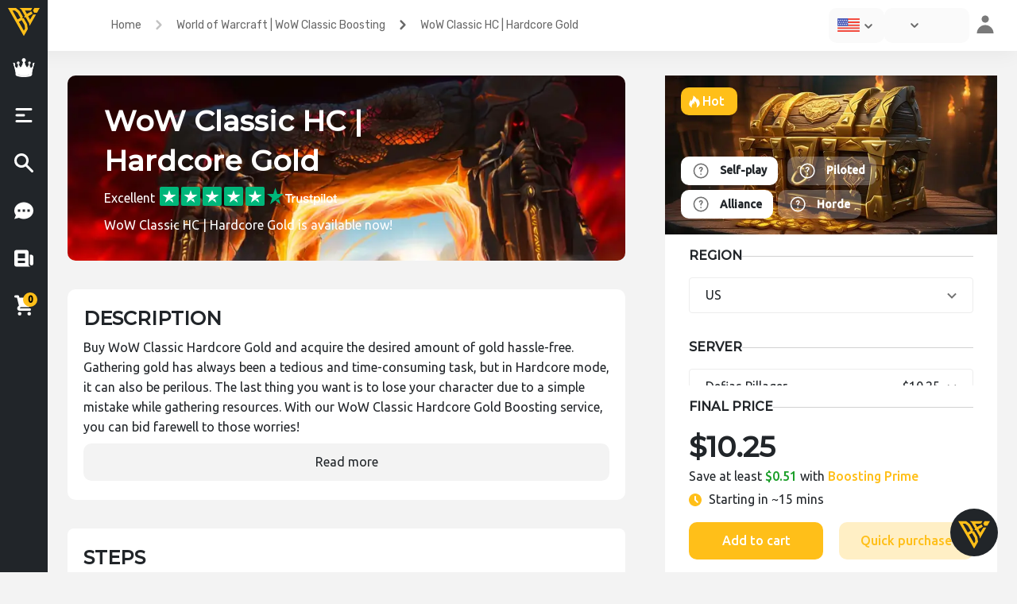

--- FILE ---
content_type: text/html; charset=UTF-8
request_url: https://boostingexperts.com/p/wow-classic-hc-hardcore-gold/
body_size: 43228
content:
<!doctype html>
<html lang="en-US">
<head><meta charset="UTF-8"><script>if(navigator.userAgent.match(/MSIE|Internet Explorer/i)||navigator.userAgent.match(/Trident\/7\..*?rv:11/i)){var href=document.location.href;if(!href.match(/[?&]nowprocket/)){if(href.indexOf("?")==-1){if(href.indexOf("#")==-1){document.location.href=href+"?nowprocket=1"}else{document.location.href=href.replace("#","?nowprocket=1#")}}else{if(href.indexOf("#")==-1){document.location.href=href+"&nowprocket=1"}else{document.location.href=href.replace("#","&nowprocket=1#")}}}}</script><script>class RocketLazyLoadScripts{constructor(e){this.triggerEvents=e,this.eventOptions={passive:!0},this.userEventListener=this.triggerListener.bind(this),this.delayedScripts={normal:[],async:[],defer:[]},this.allJQueries=[]}_addUserInteractionListener(e){this.triggerEvents.forEach((t=>window.addEventListener(t,e.userEventListener,e.eventOptions)))}_removeUserInteractionListener(e){this.triggerEvents.forEach((t=>window.removeEventListener(t,e.userEventListener,e.eventOptions)))}triggerListener(){this._removeUserInteractionListener(this),"loading"===document.readyState?document.addEventListener("DOMContentLoaded",this._loadEverythingNow.bind(this)):this._loadEverythingNow()}async _loadEverythingNow(){this._delayEventListeners(),this._delayJQueryReady(this),this._handleDocumentWrite(),this._registerAllDelayedScripts(),this._preloadAllScripts(),await this._loadScriptsFromList(this.delayedScripts.normal),await this._loadScriptsFromList(this.delayedScripts.defer),await this._loadScriptsFromList(this.delayedScripts.async),await this._triggerDOMContentLoaded(),await this._triggerWindowLoad(),window.dispatchEvent(new Event("rocket-allScriptsLoaded"))}_registerAllDelayedScripts(){document.querySelectorAll("script[type=rocketlazyloadscript]").forEach((e=>{e.hasAttribute("src")?e.hasAttribute("async")&&!1!==e.async?this.delayedScripts.async.push(e):e.hasAttribute("defer")&&!1!==e.defer||"module"===e.getAttribute("data-rocket-type")?this.delayedScripts.defer.push(e):this.delayedScripts.normal.push(e):this.delayedScripts.normal.push(e)}))}async _transformScript(e){return await this._requestAnimFrame(),new Promise((t=>{const n=document.createElement("script");let r;[...e.attributes].forEach((e=>{let t=e.nodeName;"type"!==t&&("data-rocket-type"===t&&(t="type",r=e.nodeValue),n.setAttribute(t,e.nodeValue))})),e.hasAttribute("src")?(n.addEventListener("load",t),n.addEventListener("error",t)):(n.text=e.text,t()),e.parentNode.replaceChild(n,e)}))}async _loadScriptsFromList(e){const t=e.shift();return t?(await this._transformScript(t),this._loadScriptsFromList(e)):Promise.resolve()}_preloadAllScripts(){var e=document.createDocumentFragment();[...this.delayedScripts.normal,...this.delayedScripts.defer,...this.delayedScripts.async].forEach((t=>{const n=t.getAttribute("src");if(n){const t=document.createElement("link");t.href=n,t.rel="preload",t.as="script",e.appendChild(t)}})),document.head.appendChild(e)}_delayEventListeners(){let e={};function t(t,n){!function(t){function n(n){return e[t].eventsToRewrite.indexOf(n)>=0?"rocket-"+n:n}e[t]||(e[t]={originalFunctions:{add:t.addEventListener,remove:t.removeEventListener},eventsToRewrite:[]},t.addEventListener=function(){arguments[0]=n(arguments[0]),e[t].originalFunctions.add.apply(t,arguments)},t.removeEventListener=function(){arguments[0]=n(arguments[0]),e[t].originalFunctions.remove.apply(t,arguments)})}(t),e[t].eventsToRewrite.push(n)}function n(e,t){let n=e[t];Object.defineProperty(e,t,{get:()=>n||function(){},set(r){e["rocket"+t]=n=r}})}t(document,"DOMContentLoaded"),t(window,"DOMContentLoaded"),t(window,"load"),t(window,"pageshow"),t(document,"readystatechange"),n(document,"onreadystatechange"),n(window,"onload"),n(window,"onpageshow")}_delayJQueryReady(e){let t=window.jQuery;Object.defineProperty(window,"jQuery",{get:()=>t,set(n){if(n&&n.fn&&!e.allJQueries.includes(n)){n.fn.ready=n.fn.init.prototype.ready=function(t){e.domReadyFired?t.bind(document)(n):document.addEventListener("rocket-DOMContentLoaded",(()=>t.bind(document)(n)))};const t=n.fn.on;n.fn.on=n.fn.init.prototype.on=function(){if(this[0]===window){function e(e){return e.split(" ").map((e=>"load"===e||0===e.indexOf("load.")?"rocket-jquery-load":e)).join(" ")}"string"==typeof arguments[0]||arguments[0]instanceof String?arguments[0]=e(arguments[0]):"object"==typeof arguments[0]&&Object.keys(arguments[0]).forEach((t=>{delete Object.assign(arguments[0],{[e(t)]:arguments[0][t]})[t]}))}return t.apply(this,arguments),this},e.allJQueries.push(n)}t=n}})}async _triggerDOMContentLoaded(){this.domReadyFired=!0,await this._requestAnimFrame(),document.dispatchEvent(new Event("rocket-DOMContentLoaded")),await this._requestAnimFrame(),window.dispatchEvent(new Event("rocket-DOMContentLoaded")),await this._requestAnimFrame(),document.dispatchEvent(new Event("rocket-readystatechange")),await this._requestAnimFrame(),document.rocketonreadystatechange&&document.rocketonreadystatechange()}async _triggerWindowLoad(){await this._requestAnimFrame(),window.dispatchEvent(new Event("rocket-load")),await this._requestAnimFrame(),window.rocketonload&&window.rocketonload(),await this._requestAnimFrame(),this.allJQueries.forEach((e=>e(window).trigger("rocket-jquery-load"))),window.dispatchEvent(new Event("rocket-pageshow")),await this._requestAnimFrame(),window.rocketonpageshow&&window.rocketonpageshow()}_handleDocumentWrite(){const e=new Map;document.write=document.writeln=function(t){const n=document.currentScript,r=document.createRange(),i=n.parentElement;let o=e.get(n);void 0===o&&(o=n.nextSibling,e.set(n,o));const a=document.createDocumentFragment();r.setStart(a,0),a.appendChild(r.createContextualFragment(t)),i.insertBefore(a,o)}}async _requestAnimFrame(){return new Promise((e=>requestAnimationFrame(e)))}static run(){const e=new RocketLazyLoadScripts(["keydown","mousemove","touchmove","touchstart","touchend","wheel"]);e._addUserInteractionListener(e)}}RocketLazyLoadScripts.run();</script>
  <!-- Google Tag Manager -->
  <script type="rocketlazyloadscript">(function(w,d,s,l,i){w[l]=w[l]||[];w[l].push({'gtm.start':new Date().getTime(),event:'gtm.js'});var f=d.getElementsByTagName(s)[0],j=d.createElement(s),dl=l!='dataLayer'?'&l='+l:'';j.async=true;j.src='https://www.googletagmanager.com/gtm.js?id='+i+dl;f.parentNode.insertBefore(j,f);})(window,document,'script','dataLayer','GTM-5Q454FV');</script>
  <!-- End Google Tag Manager -->
  
  <meta name="viewport" content="width=device-width, initial-scale=1">
  <link rel="profile" href="https://gmpg.org/xfn/11">
  <meta name="theme-color" content="#212529">
  <meta name="msapplication-navbutton-color" content="#212529">
  <meta name="apple-mobile-web-app-status-bar-style" content="#212529">

  <meta name="verification" content="be0b63109f9882817d58f496bca5b1" />
  <script type="rocketlazyloadscript" data-ad-client="ca-pub-8429558932860337" async src="https://pagead2.googlesyndication.com/pagead/js/adsbygoogle.js"></script>
  <meta name='robots' content='index, follow, max-image-preview:large, max-snippet:-1, max-video-preview:-1' />
<link rel="alternate" hreflang="en" href="https://boostingexperts.com/p/wow-classic-hc-hardcore-gold/" />

	<!-- This site is optimized with the Yoast SEO Premium plugin v17.8 (Yoast SEO v17.8) - https://yoast.com/wordpress/plugins/seo/ -->
	<title>Buy WoW Classic HC | Hardcore Gold</title>
	<meta name="description" content="Buy WoW Classic HC | Hardcore Gold. Our team with more than 10 years of boosting experience is waiting for you!" />
	<link rel="canonical" href="https://boostingexperts.com/p/wow-classic-hc-hardcore-gold/" />
	<meta property="og:locale" content="en_US" />
	<meta property="og:type" content="article" />
	<meta property="og:title" content="WoW Classic HC | Hardcore Gold" />
	<meta property="og:description" content="Buy WoW Classic HC | Hardcore Gold. Our team with more than 10 years of boosting experience is waiting for you!" />
	<meta property="og:url" content="https://boostingexperts.com/p/wow-classic-hc-hardcore-gold/" />
	<meta property="og:site_name" content="BoostingExperts" />
	<meta property="article:modified_time" content="2023-10-20T04:36:20+00:00" />
	<meta property="og:image" content="http://boostingexperts.com/wp-content/uploads/2023/10/Gold.jpg" />
	<meta property="og:image:width" content="836" />
	<meta property="og:image:height" content="400" />
	<meta name="twitter:card" content="summary_large_image" />
	<script type="application/ld+json" class="yoast-schema-graph">{"@context":"https://schema.org","@graph":[{"@type":"Organization","@id":"https://boostingexperts.com/#organization","name":"BoostingExperts","url":"https://boostingexperts.com/","sameAs":["https://www.youtube.com/channel/UCAmOQ60fxiRa6PkVvgIix7g"],"logo":{"@type":"ImageObject","@id":"https://boostingexperts.com/#logo","inLanguage":"en-US","url":"http://boostingexperts.com/wp-content/uploads/2023/09/BE-256-TRSP2.png","contentUrl":"http://boostingexperts.com/wp-content/uploads/2023/09/BE-256-TRSP2.png","width":256,"height":256,"caption":"BoostingExperts"},"image":{"@id":"https://boostingexperts.com/#logo"}},{"@type":"WebSite","@id":"https://boostingexperts.com/#website","url":"https://boostingexperts.com/","name":"BoostingExperts","description":"High-quality boosting service","publisher":{"@id":"https://boostingexperts.com/#organization"},"potentialAction":[{"@type":"SearchAction","target":{"@type":"EntryPoint","urlTemplate":"https://boostingexperts.com/?s={search_term_string}"},"query-input":"required name=search_term_string"}],"inLanguage":"en-US"},{"@type":"ImageObject","@id":"https://boostingexperts.com/p/wow-classic-hc-hardcore-gold/#primaryimage","inLanguage":"en-US","url":"https://boostingexperts.com/wp-content/uploads/2023/10/product.jpeg","contentUrl":"https://boostingexperts.com/wp-content/uploads/2023/10/product.jpeg","width":836,"height":400},{"@type":["WebPage","ItemPage"],"@id":"https://boostingexperts.com/p/wow-classic-hc-hardcore-gold/#webpage","url":"https://boostingexperts.com/p/wow-classic-hc-hardcore-gold/","name":"Buy WoW Classic HC | Hardcore Gold","isPartOf":{"@id":"https://boostingexperts.com/#website"},"primaryImageOfPage":{"@id":"https://boostingexperts.com/p/wow-classic-hc-hardcore-gold/#primaryimage"},"datePublished":"2023-10-09T14:30:14+00:00","dateModified":"2023-10-20T04:36:20+00:00","description":"Buy WoW Classic HC | Hardcore Gold. Our team with more than 10 years of boosting experience is waiting for you!","breadcrumb":{"@id":"https://boostingexperts.com/p/wow-classic-hc-hardcore-gold/#breadcrumb"},"inLanguage":"en-US","potentialAction":[{"@type":"ReadAction","target":["https://boostingexperts.com/p/wow-classic-hc-hardcore-gold/"]}]},{"@type":"BreadcrumbList","@id":"https://boostingexperts.com/p/wow-classic-hc-hardcore-gold/#breadcrumb","itemListElement":[{"@type":"ListItem","position":1,"name":"Home","item":"https://boostingexperts.com/"},{"@type":"ListItem","position":2,"name":"Store","item":"https://boostingexperts.com/store/"},{"@type":"ListItem","position":3,"name":"WoW Classic HC | Hardcore Gold"}]}]}</script>
	<!-- / Yoast SEO Premium plugin. -->


<link rel='dns-prefetch' href='//fonts.googleapis.com' />
<link rel='dns-prefetch' href='//use.fontawesome.com' />
<link rel='dns-prefetch' href='//s.w.org' />
<link rel="alternate" type="application/rss+xml" title="BoostingExperts &raquo; Feed" href="https://boostingexperts.com/feed/" />
		<script type="rocketlazyloadscript" data-rocket-type="text/javascript">
			window._wpemojiSettings = {"baseUrl":"https:\/\/s.w.org\/images\/core\/emoji\/13.1.0\/72x72\/","ext":".png","svgUrl":"https:\/\/s.w.org\/images\/core\/emoji\/13.1.0\/svg\/","svgExt":".svg","source":{"concatemoji":"https:\/\/boostingexperts.com\/wp-includes\/js\/wp-emoji-release.min.js?ver=5.8.11"}};
			!function(e,a,t){var n,r,o,i=a.createElement("canvas"),p=i.getContext&&i.getContext("2d");function s(e,t){var a=String.fromCharCode;p.clearRect(0,0,i.width,i.height),p.fillText(a.apply(this,e),0,0);e=i.toDataURL();return p.clearRect(0,0,i.width,i.height),p.fillText(a.apply(this,t),0,0),e===i.toDataURL()}function c(e){var t=a.createElement("script");t.src=e,t.defer=t.type="text/javascript",a.getElementsByTagName("head")[0].appendChild(t)}for(o=Array("flag","emoji"),t.supports={everything:!0,everythingExceptFlag:!0},r=0;r<o.length;r++)t.supports[o[r]]=function(e){if(!p||!p.fillText)return!1;switch(p.textBaseline="top",p.font="600 32px Arial",e){case"flag":return s([127987,65039,8205,9895,65039],[127987,65039,8203,9895,65039])?!1:!s([55356,56826,55356,56819],[55356,56826,8203,55356,56819])&&!s([55356,57332,56128,56423,56128,56418,56128,56421,56128,56430,56128,56423,56128,56447],[55356,57332,8203,56128,56423,8203,56128,56418,8203,56128,56421,8203,56128,56430,8203,56128,56423,8203,56128,56447]);case"emoji":return!s([10084,65039,8205,55357,56613],[10084,65039,8203,55357,56613])}return!1}(o[r]),t.supports.everything=t.supports.everything&&t.supports[o[r]],"flag"!==o[r]&&(t.supports.everythingExceptFlag=t.supports.everythingExceptFlag&&t.supports[o[r]]);t.supports.everythingExceptFlag=t.supports.everythingExceptFlag&&!t.supports.flag,t.DOMReady=!1,t.readyCallback=function(){t.DOMReady=!0},t.supports.everything||(n=function(){t.readyCallback()},a.addEventListener?(a.addEventListener("DOMContentLoaded",n,!1),e.addEventListener("load",n,!1)):(e.attachEvent("onload",n),a.attachEvent("onreadystatechange",function(){"complete"===a.readyState&&t.readyCallback()})),(n=t.source||{}).concatemoji?c(n.concatemoji):n.wpemoji&&n.twemoji&&(c(n.twemoji),c(n.wpemoji)))}(window,document,window._wpemojiSettings);
		</script>
		<style type="text/css">
img.wp-smiley,
img.emoji {
	display: inline !important;
	border: none !important;
	box-shadow: none !important;
	height: 1em !important;
	width: 1em !important;
	margin: 0 .07em !important;
	vertical-align: -0.1em !important;
	background: none !important;
	padding: 0 !important;
}
</style>
	<link rel='stylesheet' id='premium-addons-css'  href='https://boostingexperts.com/wp-content/plugins/premium-addons-for-elementor/assets/frontend/min-css/premium-addons.min.css' type='text/css' media='all' />
<link rel='stylesheet' id='wp-block-library-css'  href='https://boostingexperts.com/wp-includes/css/dist/block-library/style.min.css' type='text/css' media='all' />
<link rel='stylesheet' id='better-recent-comments-css'  href='https://boostingexperts.com/wp-content/plugins/better-recent-comments/assets/css/better-recent-comments.min.css' type='text/css' media='all' />
<link rel='stylesheet' id='responsive-lightbox-nivo-css'  href='https://boostingexperts.com/wp-content/plugins/responsive-lightbox/assets/nivo/nivo-lightbox.min.css' type='text/css' media='all' />
<link rel='stylesheet' id='responsive-lightbox-nivo-default-css'  href='https://boostingexperts.com/wp-content/plugins/responsive-lightbox/assets/nivo/themes/default/default.css' type='text/css' media='all' />
<link rel='stylesheet' id='woof-css'  href='https://boostingexperts.com/wp-content/plugins/woocommerce-products-filter/css/front.css' type='text/css' media='all' />
<link rel='stylesheet' id='chosen-drop-down-css'  href='https://boostingexperts.com/wp-content/plugins/woocommerce-products-filter/js/chosen/chosen.min.css' type='text/css' media='all' />
<link rel='stylesheet' id='photoswipe-css'  href='https://boostingexperts.com/wp-content/plugins/woocommerce/assets/css/photoswipe/photoswipe.min.css' type='text/css' media='all' />
<link rel='stylesheet' id='photoswipe-default-skin-css'  href='https://boostingexperts.com/wp-content/plugins/woocommerce/assets/css/photoswipe/default-skin/default-skin.min.css' type='text/css' media='all' />
<link rel='stylesheet' id='woocommerce-layout-css'  href='https://boostingexperts.com/wp-content/plugins/woocommerce/assets/css/woocommerce-layout.css' type='text/css' media='all' />
<link rel='stylesheet' id='woocommerce-smallscreen-css'  href='https://boostingexperts.com/wp-content/plugins/woocommerce/assets/css/woocommerce-smallscreen.css' type='text/css' media='only screen and (max-width: 768px)' />
<link rel='stylesheet' id='woocommerce-general-css'  href='https://boostingexperts.com/wp-content/plugins/woocommerce/assets/css/woocommerce.css' type='text/css' media='all' />
<style id='woocommerce-inline-inline-css' type='text/css'>
.woocommerce form .form-row .required { visibility: visible; }
</style>
<link rel='stylesheet' id='wpsw_social-icons-css'  href='https://boostingexperts.com/wp-content/plugins/wp-social-widget/assets/css/social-icons.css' type='text/css' media='all' />
<link rel='stylesheet' id='wpsw_social-css-css'  href='https://boostingexperts.com/wp-content/plugins/wp-social-widget/assets/css/social-style.css' type='text/css' media='all' />
<link rel='stylesheet' id='hfe-style-css'  href='https://boostingexperts.com/wp-content/plugins/header-footer-elementor/assets/css/header-footer-elementor.css' type='text/css' media='all' />
<link rel='stylesheet' id='elementor-frontend-legacy-css'  href='https://boostingexperts.com/wp-content/plugins/elementor/assets/css/frontend-legacy.min.css' type='text/css' media='all' />
<link rel='stylesheet' id='elementor-frontend-css'  href='https://boostingexperts.com/wp-content/plugins/elementor/assets/css/frontend.min.css' type='text/css' media='all' />
<link rel='stylesheet' id='elementor-post-68-css'  href='https://boostingexperts.com/wp-content/uploads/elementor/css/post-68.css' type='text/css' media='all' />
<link rel='stylesheet' id='elementor-pro-css'  href='https://boostingexperts.com/wp-content/plugins/elementor-pro3/assets/css/frontend.min.css' type='text/css' media='all' />
<link rel='stylesheet' id='elementor-global-css'  href='https://boostingexperts.com/wp-content/uploads/elementor/css/global.css' type='text/css' media='all' />
<link rel='stylesheet' id='dgwt-wcas-style-css'  href='https://boostingexperts.com/wp-content/plugins/ajax-search-for-woocommerce/assets/css/style.min.css' type='text/css' media='all' />
<link rel='stylesheet' id='animate-css'  href='https://boostingexperts.com/wp-content/themes/newstore/css/animate.min.css' type='text/css' media='all' />
<link rel='stylesheet' id='bootstrap-css'  href='https://boostingexperts.com/wp-content/themes/newstore/css/bootstrap.min.css' type='text/css' media='all' />
<link rel='stylesheet' id='simplelightbox-css'  href='https://boostingexperts.com/wp-content/themes/newstore/css/simplelightbox.min.css' type='text/css' media='all' />
<link rel='stylesheet' id='font-awesome-css'  href='https://boostingexperts.com/wp-content/plugins/elementor/assets/lib/font-awesome/css/font-awesome.min.css' type='text/css' media='all' />
<link rel='stylesheet' id='newstore-main-nav-css'  href='https://boostingexperts.com/wp-content/themes/newstore/css/main-nav.css' type='text/css' media='all' />
<link rel='stylesheet' id='NimiqPayment-css'  href='https://boostingexperts.com/wp-content/plugins/woo-nimiq-gateway/styles.css' type='text/css' media='all' />
<link rel='stylesheet' id='calc_style-css'  href='https://boostingexperts.com/wp-content/themes/newshop-ecommerce23/OP-Calculator/dist/css/style.css' type='text/css' media='all' />
<link rel='stylesheet' id='newstore-google-fonts-css'  href='https://fonts.googleapis.com/css?family=Nunito%3A400%2C800%7CRubik%3A400%2C700&#038;display=swap' type='text/css' media='all' />
<link rel='stylesheet' id='newstore-style-css'  href='https://boostingexperts.com/wp-content/themes/newstore/style.css' type='text/css' media='all' />
<link rel='stylesheet' id='newshop-ecommerce-style-css'  href='https://boostingexperts.com/wp-content/themes/newshop-ecommerce23/style.css' type='text/css' media='all' />
<link rel='stylesheet' id='signal-style-css'  href='https://boostingexperts.com/wp-content/themes/newshop-ecommerce23/css/signal.css' type='text/css' media='all' />
<link rel='stylesheet' id='advantages-style-css'  href='https://boostingexperts.com/wp-content/themes/newshop-ecommerce23/css/advantages-styles.css' type='text/css' media='all' />
<link rel='stylesheet' id='unordered-list-css'  href='https://boostingexperts.com/wp-content/themes/newshop-ecommerce23/css/unordered-list.css' type='text/css' media='all' />
<link rel='stylesheet' id='styles-lm-css'  href='https://boostingexperts.com/wp-content/themes/newshop-ecommerce23/css/load-more.css' type='text/css' media='all' />
<link rel='stylesheet' id='newshop-ecommerce-be-menu-fonts-css'  href='https://fonts.googleapis.com/css2?family=Montserrat:wght@500&#038;family=Ubuntu:wght@400;500&#038;display=swap' type='text/css' media='all' />
<link rel='stylesheet' id='custom-styles-css'  href='https://boostingexperts.com/wp-content/themes/newshop-ecommerce23/custom-style.css' type='text/css' media='all' />
<link rel='stylesheet' id='bfa-font-awesome-css'  href='https://use.fontawesome.com/releases/v5.15.4/css/all.css' type='text/css' media='all' />
<link rel='stylesheet' id='bfa-font-awesome-v4-shim-css'  href='https://use.fontawesome.com/releases/v5.15.4/css/v4-shims.css' type='text/css' media='all' />
<style id='bfa-font-awesome-v4-shim-inline-css' type='text/css'>

			@font-face {
				font-family: 'FontAwesome';
				src: url('https://use.fontawesome.com/releases/v5.15.4/webfonts/fa-brands-400.eot'),
				url('https://use.fontawesome.com/releases/v5.15.4/webfonts/fa-brands-400.eot?#iefix') format('embedded-opentype'),
				url('https://use.fontawesome.com/releases/v5.15.4/webfonts/fa-brands-400.woff2') format('woff2'),
				url('https://use.fontawesome.com/releases/v5.15.4/webfonts/fa-brands-400.woff') format('woff'),
				url('https://use.fontawesome.com/releases/v5.15.4/webfonts/fa-brands-400.ttf') format('truetype'),
				url('https://use.fontawesome.com/releases/v5.15.4/webfonts/fa-brands-400.svg#fontawesome') format('svg');
			}

			@font-face {
				font-family: 'FontAwesome';
				src: url('https://use.fontawesome.com/releases/v5.15.4/webfonts/fa-solid-900.eot'),
				url('https://use.fontawesome.com/releases/v5.15.4/webfonts/fa-solid-900.eot?#iefix') format('embedded-opentype'),
				url('https://use.fontawesome.com/releases/v5.15.4/webfonts/fa-solid-900.woff2') format('woff2'),
				url('https://use.fontawesome.com/releases/v5.15.4/webfonts/fa-solid-900.woff') format('woff'),
				url('https://use.fontawesome.com/releases/v5.15.4/webfonts/fa-solid-900.ttf') format('truetype'),
				url('https://use.fontawesome.com/releases/v5.15.4/webfonts/fa-solid-900.svg#fontawesome') format('svg');
			}

			@font-face {
				font-family: 'FontAwesome';
				src: url('https://use.fontawesome.com/releases/v5.15.4/webfonts/fa-regular-400.eot'),
				url('https://use.fontawesome.com/releases/v5.15.4/webfonts/fa-regular-400.eot?#iefix') format('embedded-opentype'),
				url('https://use.fontawesome.com/releases/v5.15.4/webfonts/fa-regular-400.woff2') format('woff2'),
				url('https://use.fontawesome.com/releases/v5.15.4/webfonts/fa-regular-400.woff') format('woff'),
				url('https://use.fontawesome.com/releases/v5.15.4/webfonts/fa-regular-400.ttf') format('truetype'),
				url('https://use.fontawesome.com/releases/v5.15.4/webfonts/fa-regular-400.svg#fontawesome') format('svg');
				unicode-range: U+F004-F005,U+F007,U+F017,U+F022,U+F024,U+F02E,U+F03E,U+F044,U+F057-F059,U+F06E,U+F070,U+F075,U+F07B-F07C,U+F080,U+F086,U+F089,U+F094,U+F09D,U+F0A0,U+F0A4-F0A7,U+F0C5,U+F0C7-F0C8,U+F0E0,U+F0EB,U+F0F3,U+F0F8,U+F0FE,U+F111,U+F118-F11A,U+F11C,U+F133,U+F144,U+F146,U+F14A,U+F14D-F14E,U+F150-F152,U+F15B-F15C,U+F164-F165,U+F185-F186,U+F191-F192,U+F1AD,U+F1C1-F1C9,U+F1CD,U+F1D8,U+F1E3,U+F1EA,U+F1F6,U+F1F9,U+F20A,U+F247-F249,U+F24D,U+F254-F25B,U+F25D,U+F267,U+F271-F274,U+F279,U+F28B,U+F28D,U+F2B5-F2B6,U+F2B9,U+F2BB,U+F2BD,U+F2C1-F2C2,U+F2D0,U+F2D2,U+F2DC,U+F2ED,U+F328,U+F358-F35B,U+F3A5,U+F3D1,U+F410,U+F4AD;
			}
		
</style>
<link rel='stylesheet' id='vi-wpvs-frontend-style-css'  href='https://boostingexperts.com/wp-content/plugins/product-variations-swatches-for-woocommerce/assets/css/frontend-style.css' type='text/css' media='all' />
<style id='vi-wpvs-frontend-style-inline-css' type='text/css'>
.vi-wpvs-variation-wrap.vi-wpvs-variation-wrap-vi_wpvs_button_design .vi-wpvs-option-wrap{transition: all 30ms ease-in-out;}.vi-wpvs-variation-wrap.vi-wpvs-variation-wrap-vi_wpvs_button_design .vi-wpvs-variation-button-select{padding:10px 20px;font-size:13px;}.vi-wpvs-variation-wrap.vi-wpvs-variation-wrap-vi_wpvs_button_design .vi-wpvs-option-wrap{padding:10px 20px;font-size:13px;}.vi-wpvs-variation-wrap.vi-wpvs-variation-wrap-vi_wpvs_button_design .vi-wpvs-option-wrap .vi-wpvs-option:not(.vi-wpvs-option-select){border-radius: inherit;}.vi-wpvs-variation-wrap.vi-wpvs-variation-wrap-image.vi-wpvs-variation-wrap-vi_wpvs_button_design .vi-wpvs-option-wrap ,.vi-wpvs-variation-wrap.vi-wpvs-variation-wrap-variation_img.vi-wpvs-variation-wrap-vi_wpvs_button_design .vi-wpvs-option-wrap ,.vi-wpvs-variation-wrap.vi-wpvs-variation-wrap-color.vi-wpvs-variation-wrap-vi_wpvs_button_design .vi-wpvs-option-wrap{width: 48px;height:48px;}.vi-wpvs-variation-wrap.vi-wpvs-variation-wrap-vi_wpvs_button_design .vi-wpvs-option-wrap.vi-wpvs-option-wrap-disable{opacity: 1;}.vi-wpvs-variation-wrap.vi-wpvs-variation-wrap-vi_wpvs_button_design .vi-wpvs-option-wrap.vi-wpvs-option-wrap-disable .vi-wpvs-option{opacity: .5;}.vi-wpvs-variation-wrap.vi-wpvs-variation-wrap-vi_wpvs_button_design .vi-wpvs-option-wrap.vi-wpvs-option-wrap-selected{box-shadow:  0 0 0 1px rgba(33, 33, 33, 1) inset;}.vi-wpvs-variation-wrap.vi-wpvs-variation-wrap-vi_wpvs_button_design .vi-wpvs-variation-wrap-select-wrap .vi-wpvs-option-wrap.vi-wpvs-option-wrap-selected{box-shadow:  0 0 0 1px rgba(33, 33, 33, 1);}.vi-wpvs-variation-wrap.vi-wpvs-variation-wrap-vi_wpvs_button_design .vi-wpvs-option-wrap.vi-wpvs-option-wrap-selected{color:rgba(255, 255, 255, 1);background:rgba(33, 33, 33, 1);}.vi-wpvs-variation-wrap.vi-wpvs-variation-wrap-vi_wpvs_button_design .vi-wpvs-option-wrap.vi-wpvs-option-wrap-selected .vi-wpvs-option{color:rgba(255, 255, 255, 1);}.vi-wpvs-variation-wrap.vi-wpvs-variation-wrap-vi_wpvs_button_design .vi-wpvs-option-wrap.vi-wpvs-option-wrap-hover{box-shadow:  0 0 0 1px rgba(33, 33, 33, 1) inset;}.vi-wpvs-variation-wrap.vi-wpvs-variation-wrap-vi_wpvs_button_design .vi-wpvs-variation-wrap-select-wrap .vi-wpvs-option-wrap.vi-wpvs-option-wrap-hover{box-shadow:  0 0 0 1px rgba(33, 33, 33, 1);}.vi-wpvs-variation-wrap.vi-wpvs-variation-wrap-vi_wpvs_button_design .vi-wpvs-option-wrap.vi-wpvs-option-wrap-hover{color:rgba(255, 255, 255, 1);background:rgba(33, 33, 33, 1);}.vi-wpvs-variation-wrap.vi-wpvs-variation-wrap-vi_wpvs_button_design .vi-wpvs-option-wrap.vi-wpvs-option-wrap-hover .vi-wpvs-option{color:rgba(255, 255, 255, 1);}.vi-wpvs-variation-wrap.vi-wpvs-variation-wrap-vi_wpvs_button_design .vi-wpvs-option-wrap.vi-wpvs-option-wrap-default{box-shadow:  0 0 0 1px #cccccc inset;}.vi-wpvs-variation-wrap.vi-wpvs-variation-wrap-vi_wpvs_button_design .vi-wpvs-variation-wrap-select-wrap .vi-wpvs-option-wrap.vi-wpvs-option-wrap-default{box-shadow:  0 0 0 1px #cccccc ;}.vi-wpvs-variation-wrap.vi-wpvs-variation-wrap-vi_wpvs_button_design .vi-wpvs-option-wrap.vi-wpvs-option-wrap-default{color:rgba(33, 33, 33, 1);background:#ffffff;}.vi-wpvs-variation-wrap.vi-wpvs-variation-wrap-vi_wpvs_button_design .vi-wpvs-option-wrap.vi-wpvs-option-wrap-default .vi-wpvs-option{color:rgba(33, 33, 33, 1);}.vi-wpvs-variation-wrap.vi-wpvs-variation-wrap-vi_wpvs_button_design .vi-wpvs-option-wrap .vi-wpvs-option-tooltip{display: none;}@media screen and (max-width:600px){.vi-wpvs-variation-wrap.vi-wpvs-variation-wrap-vi_wpvs_button_design .vi-wpvs-option-wrap{width:px;height:px;font-size:11.05px;}.vi-wpvs-variation-wrap.vi-wpvs-variation-wrap-image.vi-wpvs-variation-wrap-vi_wpvs_button_design .vi-wpvs-option-wrap ,.vi-wpvs-variation-wrap.vi-wpvs-variation-wrap-variation_img.vi-wpvs-variation-wrap-vi_wpvs_button_design .vi-wpvs-option-wrap ,.vi-wpvs-variation-wrap.vi-wpvs-variation-wrap-color.vi-wpvs-variation-wrap-vi_wpvs_button_design .vi-wpvs-option-wrap{width: 40.8px;height:40.8px;}.vi-wpvs-variation-wrap.vi-wpvs-variation-wrap-vi_wpvs_button_design .vi-wpvs-option-wrap.vi-wpvs-option-wrap-selected{border-radius:px;}.vi-wpvs-variation-wrap.vi-wpvs-variation-wrap-vi_wpvs_button_design .vi-wpvs-option-wrap.vi-wpvs-option-wrap-hover{border-radius:px;}.vi-wpvs-variation-wrap.vi-wpvs-variation-wrap-vi_wpvs_button_design .vi-wpvs-option-wrap.vi-wpvs-option-wrap-default{border-radius:px;}}.vi-wpvs-variation-wrap.vi-wpvs-variation-wrap-vi_wpvs_color_design .vi-wpvs-option-wrap{transition: all 30ms ease-in-out;}.vi-wpvs-variation-wrap.vi-wpvs-variation-wrap-vi_wpvs_color_design .vi-wpvs-variation-button-select{height:32px;width:32px;padding:10px;font-size:13px;border-radius:20px;}.vi-wpvs-variation-wrap.vi-wpvs-variation-wrap-vi_wpvs_color_design .vi-wpvs-option-wrap{height:32px;width:32px;padding:10px;font-size:13px;border-radius:20px;}.vi-wpvs-variation-wrap.vi-wpvs-variation-wrap-vi_wpvs_color_design .vi-wpvs-option-wrap .vi-wpvs-option:not(.vi-wpvs-option-select){border-radius: inherit;}.vi-wpvs-variation-wrap.vi-wpvs-variation-wrap-image.vi-wpvs-variation-wrap-vi_wpvs_color_design .vi-wpvs-option-wrap ,.vi-wpvs-variation-wrap.vi-wpvs-variation-wrap-variation_img.vi-wpvs-variation-wrap-vi_wpvs_color_design .vi-wpvs-option-wrap ,.vi-wpvs-variation-wrap.vi-wpvs-variation-wrap-color.vi-wpvs-variation-wrap-vi_wpvs_color_design .vi-wpvs-option-wrap{}.vi-wpvs-variation-wrap.vi-wpvs-variation-wrap-vi_wpvs_color_design .vi-wpvs-option-wrap.vi-wpvs-option-wrap-disable{opacity: 1;}.vi-wpvs-variation-wrap.vi-wpvs-variation-wrap-vi_wpvs_color_design .vi-wpvs-option-wrap.vi-wpvs-option-wrap-disable .vi-wpvs-option{opacity: .5;}.vi-wpvs-variation-wrap.vi-wpvs-variation-wrap-vi_wpvs_color_design .vi-wpvs-option-wrap.vi-wpvs-option-wrap-selected{}.vi-wpvs-variation-wrap.vi-wpvs-variation-wrap-vi_wpvs_color_design .vi-wpvs-variation-wrap-select-wrap .vi-wpvs-option-wrap.vi-wpvs-option-wrap-selected{}.vi-wpvs-variation-wrap.vi-wpvs-variation-wrap-vi_wpvs_color_design .vi-wpvs-option-wrap.vi-wpvs-option-wrap-selected{background:rgba(0, 0, 0, 0.06);border-radius:20px;}.vi-wpvs-variation-wrap.vi-wpvs-variation-wrap-vi_wpvs_color_design .vi-wpvs-option-wrap.vi-wpvs-option-wrap-selected .vi-wpvs-option{}.vi-wpvs-variation-wrap.vi-wpvs-variation-wrap-vi_wpvs_color_design .vi-wpvs-option-wrap.vi-wpvs-option-wrap-hover{}.vi-wpvs-variation-wrap.vi-wpvs-variation-wrap-vi_wpvs_color_design .vi-wpvs-variation-wrap-select-wrap .vi-wpvs-option-wrap.vi-wpvs-option-wrap-hover{}.vi-wpvs-variation-wrap.vi-wpvs-variation-wrap-vi_wpvs_color_design .vi-wpvs-option-wrap.vi-wpvs-option-wrap-hover{background:rgba(0, 0, 0, 0.06);border-radius:20px;}.vi-wpvs-variation-wrap.vi-wpvs-variation-wrap-vi_wpvs_color_design .vi-wpvs-option-wrap.vi-wpvs-option-wrap-hover .vi-wpvs-option{}.vi-wpvs-variation-wrap.vi-wpvs-variation-wrap-vi_wpvs_color_design .vi-wpvs-option-wrap.vi-wpvs-option-wrap-default{box-shadow:  0px 4px 2px -2px rgba(238, 238, 238, 1);}.vi-wpvs-variation-wrap.vi-wpvs-variation-wrap-vi_wpvs_color_design .vi-wpvs-variation-wrap-select-wrap .vi-wpvs-option-wrap.vi-wpvs-option-wrap-default{box-shadow:  0px 4px 2px -2px rgba(238, 238, 238, 1);}.vi-wpvs-variation-wrap.vi-wpvs-variation-wrap-vi_wpvs_color_design .vi-wpvs-option-wrap.vi-wpvs-option-wrap-default{background:rgba(0, 0, 0, 0);border-radius:20px;}.vi-wpvs-variation-wrap.vi-wpvs-variation-wrap-vi_wpvs_color_design .vi-wpvs-option-wrap.vi-wpvs-option-wrap-default .vi-wpvs-option{}.vi-wpvs-variation-wrap.vi-wpvs-variation-wrap-vi_wpvs_color_design .vi-wpvs-option-wrap .vi-wpvs-option-tooltip{display: none;}@media screen and (max-width:600px){.vi-wpvs-variation-wrap.vi-wpvs-variation-wrap-vi_wpvs_color_design .vi-wpvs-option-wrap{width:27.2px;height:27.2px;font-size:11.05px;}.vi-wpvs-variation-wrap.vi-wpvs-variation-wrap-image.vi-wpvs-variation-wrap-vi_wpvs_color_design .vi-wpvs-option-wrap ,.vi-wpvs-variation-wrap.vi-wpvs-variation-wrap-variation_img.vi-wpvs-variation-wrap-vi_wpvs_color_design .vi-wpvs-option-wrap ,.vi-wpvs-variation-wrap.vi-wpvs-variation-wrap-color.vi-wpvs-variation-wrap-vi_wpvs_color_design .vi-wpvs-option-wrap{}.vi-wpvs-variation-wrap.vi-wpvs-variation-wrap-vi_wpvs_color_design .vi-wpvs-option-wrap.vi-wpvs-option-wrap-selected{border-radius:17px;}.vi-wpvs-variation-wrap.vi-wpvs-variation-wrap-vi_wpvs_color_design .vi-wpvs-option-wrap.vi-wpvs-option-wrap-hover{border-radius:17px;}.vi-wpvs-variation-wrap.vi-wpvs-variation-wrap-vi_wpvs_color_design .vi-wpvs-option-wrap.vi-wpvs-option-wrap-default{border-radius:17px;}}.vi-wpvs-variation-wrap.vi-wpvs-variation-wrap-vi_wpvs_image_design .vi-wpvs-option-wrap{transition: all 30ms ease-in-out;}.vi-wpvs-variation-wrap.vi-wpvs-variation-wrap-vi_wpvs_image_design .vi-wpvs-variation-button-select{height:50px;width:50px;padding:3px;font-size:13px;}.vi-wpvs-variation-wrap.vi-wpvs-variation-wrap-vi_wpvs_image_design .vi-wpvs-option-wrap{height:50px;width:50px;padding:3px;font-size:13px;}.vi-wpvs-variation-wrap.vi-wpvs-variation-wrap-vi_wpvs_image_design .vi-wpvs-option-wrap .vi-wpvs-option:not(.vi-wpvs-option-select){border-radius: inherit;}.vi-wpvs-variation-wrap.vi-wpvs-variation-wrap-image.vi-wpvs-variation-wrap-vi_wpvs_image_design .vi-wpvs-option-wrap ,.vi-wpvs-variation-wrap.vi-wpvs-variation-wrap-variation_img.vi-wpvs-variation-wrap-vi_wpvs_image_design .vi-wpvs-option-wrap ,.vi-wpvs-variation-wrap.vi-wpvs-variation-wrap-color.vi-wpvs-variation-wrap-vi_wpvs_image_design .vi-wpvs-option-wrap{}.vi-wpvs-variation-wrap.vi-wpvs-variation-wrap-vi_wpvs_image_design .vi-wpvs-option-wrap.vi-wpvs-option-wrap-disable{opacity: 1;}.vi-wpvs-variation-wrap.vi-wpvs-variation-wrap-vi_wpvs_image_design .vi-wpvs-option-wrap.vi-wpvs-option-wrap-disable .vi-wpvs-option{opacity: .5;}.vi-wpvs-variation-wrap.vi-wpvs-variation-wrap-vi_wpvs_image_design .vi-wpvs-option-wrap.vi-wpvs-option-wrap-selected{box-shadow:  0 0 0 1px rgba(33, 33, 33, 1) inset;}.vi-wpvs-variation-wrap.vi-wpvs-variation-wrap-vi_wpvs_image_design .vi-wpvs-variation-wrap-select-wrap .vi-wpvs-option-wrap.vi-wpvs-option-wrap-selected{box-shadow:  0 0 0 1px rgba(33, 33, 33, 1);}.vi-wpvs-variation-wrap.vi-wpvs-variation-wrap-vi_wpvs_image_design .vi-wpvs-option-wrap.vi-wpvs-option-wrap-selected{}.vi-wpvs-variation-wrap.vi-wpvs-variation-wrap-vi_wpvs_image_design .vi-wpvs-option-wrap.vi-wpvs-option-wrap-selected .vi-wpvs-option{}.vi-wpvs-variation-wrap.vi-wpvs-variation-wrap-vi_wpvs_image_design .vi-wpvs-option-wrap.vi-wpvs-option-wrap-hover{box-shadow:  0 0 0 1px rgba(33, 33, 33, 1) inset;}.vi-wpvs-variation-wrap.vi-wpvs-variation-wrap-vi_wpvs_image_design .vi-wpvs-variation-wrap-select-wrap .vi-wpvs-option-wrap.vi-wpvs-option-wrap-hover{box-shadow:  0 0 0 1px rgba(33, 33, 33, 1);}.vi-wpvs-variation-wrap.vi-wpvs-variation-wrap-vi_wpvs_image_design .vi-wpvs-option-wrap.vi-wpvs-option-wrap-hover{}.vi-wpvs-variation-wrap.vi-wpvs-variation-wrap-vi_wpvs_image_design .vi-wpvs-option-wrap.vi-wpvs-option-wrap-hover .vi-wpvs-option{}.vi-wpvs-variation-wrap.vi-wpvs-variation-wrap-vi_wpvs_image_design .vi-wpvs-option-wrap.vi-wpvs-option-wrap-default{box-shadow:  0 0 0 1px rgba(238, 238, 238, 1) inset;}.vi-wpvs-variation-wrap.vi-wpvs-variation-wrap-vi_wpvs_image_design .vi-wpvs-variation-wrap-select-wrap .vi-wpvs-option-wrap.vi-wpvs-option-wrap-default{box-shadow:  0 0 0 1px rgba(238, 238, 238, 1) ;}.vi-wpvs-variation-wrap.vi-wpvs-variation-wrap-vi_wpvs_image_design .vi-wpvs-option-wrap.vi-wpvs-option-wrap-default{background:rgba(255, 255, 255, 1);}.vi-wpvs-variation-wrap.vi-wpvs-variation-wrap-vi_wpvs_image_design .vi-wpvs-option-wrap.vi-wpvs-option-wrap-default .vi-wpvs-option{}.vi-wpvs-variation-wrap.vi-wpvs-variation-wrap-vi_wpvs_image_design .vi-wpvs-option-wrap .vi-wpvs-option-tooltip{display: none;}@media screen and (max-width:600px){.vi-wpvs-variation-wrap.vi-wpvs-variation-wrap-vi_wpvs_image_design .vi-wpvs-option-wrap{width:42.5px;height:42.5px;font-size:11.05px;}.vi-wpvs-variation-wrap.vi-wpvs-variation-wrap-image.vi-wpvs-variation-wrap-vi_wpvs_image_design .vi-wpvs-option-wrap ,.vi-wpvs-variation-wrap.vi-wpvs-variation-wrap-variation_img.vi-wpvs-variation-wrap-vi_wpvs_image_design .vi-wpvs-option-wrap ,.vi-wpvs-variation-wrap.vi-wpvs-variation-wrap-color.vi-wpvs-variation-wrap-vi_wpvs_image_design .vi-wpvs-option-wrap{}.vi-wpvs-variation-wrap.vi-wpvs-variation-wrap-vi_wpvs_image_design .vi-wpvs-option-wrap.vi-wpvs-option-wrap-selected{border-radius:px;}.vi-wpvs-variation-wrap.vi-wpvs-variation-wrap-vi_wpvs_image_design .vi-wpvs-option-wrap.vi-wpvs-option-wrap-hover{border-radius:px;}.vi-wpvs-variation-wrap.vi-wpvs-variation-wrap-vi_wpvs_image_design .vi-wpvs-option-wrap.vi-wpvs-option-wrap-default{border-radius:px;}}
</style>
<link rel='stylesheet' id='newstore-media-style-css'  href='https://boostingexperts.com/wp-content/themes/newstore/css/media-style.css' type='text/css' media='all' />
<link rel='stylesheet' id='cwginstock_frontend_css-css'  href='https://boostingexperts.com/wp-content/plugins/back-in-stock-notifier-for-woocommerce/assets/css/frontend.min.css' type='text/css' media='' />
<link rel='stylesheet' id='cwginstock_bootstrap-css'  href='https://boostingexperts.com/wp-content/plugins/back-in-stock-notifier-for-woocommerce/assets/css/bootstrap.min.css' type='text/css' media='' />
<script type='text/javascript' src='https://boostingexperts.com/wp-includes/js/jquery/jquery.min.js?ver=3.6.0' id='jquery-core-js' defer></script>
<script type='text/javascript' defer='defer' src='https://boostingexperts.com/wp-includes/js/jquery/jquery-migrate.min.js?ver=3.3.2' id='jquery-migrate-js'></script>
<script type="rocketlazyloadscript" data-rocket-type='text/javascript' defer='defer' src='https://boostingexperts.com/wp-content/plugins/miniorange-login-openid/includes/js/mo_openid_jquery.cookie.min.js?ver=5.8.11' id='js-cookie-script-js'></script>
<script type="rocketlazyloadscript" data-rocket-type='text/javascript' defer='defer' src='https://boostingexperts.com/wp-content/plugins/miniorange-login-openid/includes/js/mo-openid-social_login.js?ver=5.8.11' id='mo-social-login-script-js'></script>
<script type="rocketlazyloadscript" data-rocket-type='text/javascript' defer='defer' src='https://boostingexperts.com/wp-content/plugins/responsive-lightbox/assets/nivo/nivo-lightbox.min.js?ver=2.3.2' id='responsive-lightbox-nivo-js'></script>
<script type="rocketlazyloadscript" data-rocket-type='text/javascript' defer='defer' src='https://boostingexperts.com/wp-includes/js/underscore.min.js?ver=1.13.1' id='underscore-js'></script>
<script type="rocketlazyloadscript" data-rocket-type='text/javascript' defer='defer' src='https://boostingexperts.com/wp-content/plugins/responsive-lightbox/assets/infinitescroll/infinite-scroll.pkgd.min.js?ver=5.8.11' id='responsive-lightbox-infinite-scroll-js'></script>
<script type='text/javascript' id='responsive-lightbox-js-extra'>
/* <![CDATA[ */
var rlArgs = {"script":"nivo","selector":"lightbox","customEvents":"","activeGalleries":"1","effect":"fade","clickOverlayToClose":"1","keyboardNav":"1","errorMessage":"The requested content cannot be loaded. Please try again later.","woocommerce_gallery":"0","ajaxurl":"https:\/\/boostingexperts.com\/wp-admin\/admin-ajax.php","nonce":"bb68179de1"};
/* ]]> */
</script>
<script type="rocketlazyloadscript" data-rocket-type='text/javascript' defer='defer' src='https://boostingexperts.com/wp-content/plugins/responsive-lightbox/js/front.js?ver=2.3.2' id='responsive-lightbox-js'></script>
<script type='text/javascript' id='tp-js-js-extra'>
/* <![CDATA[ */
var trustpilot_settings = {"key":"","TrustpilotScriptUrl":"https:\/\/invitejs.trustpilot.com\/tp.min.js","IntegrationAppUrl":"\/\/ecommscript-integrationapp.trustpilot.com","PreviewScriptUrl":"\/\/ecommplugins-scripts.trustpilot.com\/v2.1\/js\/preview.min.js","PreviewCssUrl":"\/\/ecommplugins-scripts.trustpilot.com\/v2.1\/css\/preview.min.css","PreviewWPCssUrl":"\/\/ecommplugins-scripts.trustpilot.com\/v2.1\/css\/preview_wp.css","WidgetScriptUrl":"\/\/widget.trustpilot.com\/bootstrap\/v5\/tp.widget.bootstrap.min.js"};
/* ]]> */
</script>
<script type="rocketlazyloadscript" data-rocket-type='text/javascript' defer='defer' src='https://boostingexperts.com/wp-content/plugins/trustpilot-reviews/review/assets/js/headerScript.min.js?ver=1.0' async='async' id='tp-js-js'></script>
<script type="rocketlazyloadscript" data-rocket-type='text/javascript' defer='defer' src='https://boostingexperts.com/wp-content/themes/newstore/js/owl.carousel.js?ver=5.8.11' id='owl-carousel-js'></script>
<script type="rocketlazyloadscript" data-rocket-type='text/javascript' defer='defer' src='https://boostingexperts.com/wp-content/themes/newstore/js/simple-lightbox.min.js?ver=5.8.11' id='simple-lightbox-js'></script>
<script type="rocketlazyloadscript" data-rocket-type='text/javascript' defer='defer' src='https://boostingexperts.com/wp-content/themes/newstore/js/popper.min.js?ver=5.8.11' id='popper-js'></script>
<script type="rocketlazyloadscript" data-rocket-type='text/javascript' defer='defer' src='https://boostingexperts.com/wp-content/themes/newstore/js/bootstrap.min.js?ver=5.8.11' id='bootstrap-js'></script>
<script type="rocketlazyloadscript" data-rocket-type='text/javascript' defer='defer' src='https://boostingexperts.com/wp-content/themes/newstore/js/jquery.ez-plus-custom.js?ver=5.8.11' id='jquery-ez-plus-js'></script>
<script type="rocketlazyloadscript" data-rocket-type='text/javascript' defer='defer' src='https://boostingexperts.com/wp-content/themes/newstore/js/jquery.sticky-sidebar.min.js?ver=5.8.11' id='jquery-sticky-sidebar-js'></script>
<script type="rocketlazyloadscript" data-rocket-type='text/javascript' defer='defer' src='https://boostingexperts.com/wp-content/themes/newstore/js/skip-link-focus-fix.js?ver=5.8.11' id='newstore-skip-link-focus-fix-js'></script>
<script type='text/javascript' id='newstore-custom-script-js-extra'>
/* <![CDATA[ */
var newstore_script_obj = {"rtl":"","sticky_header":"1"};
var newstore_script_obj = {"admin_ajax":"https:\/\/boostingexperts.com\/wp-admin\/admin-ajax.php","rtl":"","sticky_header":"","rest_nonce":"6cdb19017c","rest_urls":{"get_reward_url":"https:\/\/boostingexperts.com\/wp-json\/be_rewards\/coupons"},"is_logged_in":"","is_verified":"","verification_message":""};
/* ]]> */
</script>
<script type="rocketlazyloadscript" data-rocket-type='text/javascript' defer='defer' src='https://boostingexperts.com/wp-content/themes/newstore/js/custom-script.js?ver=5.8.11' id='newstore-custom-script-js'></script>
<!--[if lt IE 9]>
<script type='text/javascript' defer='defer' src='https://boostingexperts.com/wp-content/themes/newstore/js/respond.min.js?ver=5.8.11' id='respond-js'></script>
<![endif]-->
<!--[if lt IE 9]>
<script type='text/javascript' defer='defer' src='https://boostingexperts.com/wp-content/themes/newstore/js/html5shiv.js?ver=5.8.11' id='html5shiv-js'></script>
<![endif]-->
<script type='text/javascript' defer='defer' src='https://boostingexperts.com/wp-content/themes/newshop-ecommerce23/OP-Calculator/src/js/global/slick.min.js?ver=5.8.11' id='newshop-ecommerce-slick-slider-js'></script>
<script type='text/javascript' defer='defer' src='https://boostingexperts.com/wp-content/plugins/wp-smushit/app/assets/js/smush-lazy-load.min.js?ver=3.9.5' id='smush-lazy-load-js'></script>
<script type='text/javascript' id='wpml-xdomain-data-js-extra'>
/* <![CDATA[ */
var wpml_xdomain_data = {"css_selector":"wpml-ls-item","ajax_url":"https:\/\/boostingexperts.com\/wp-admin\/admin-ajax.php","current_lang":"en"};
/* ]]> */
</script>
<script type="rocketlazyloadscript" data-rocket-type='text/javascript' defer='defer' src='https://boostingexperts.com/wp-content/plugins/sitepress-multilingual-cms/res/js/xdomain-data.js?ver=4.4.12' id='wpml-xdomain-data-js'></script>
<link rel="https://api.w.org/" href="https://boostingexperts.com/wp-json/" /><link rel="alternate" type="application/json" href="https://boostingexperts.com/wp-json/wp/v2/product/60116" /><link rel="EditURI" type="application/rsd+xml" title="RSD" href="https://boostingexperts.com/xmlrpc.php?rsd" />
<link rel="wlwmanifest" type="application/wlwmanifest+xml" href="https://boostingexperts.com/wp-includes/wlwmanifest.xml" /> 
<meta name="generator" content="WordPress 5.8.11" />
<meta name="generator" content="WooCommerce 5.8.0" />
<link rel='shortlink' href='https://boostingexperts.com/?p=60116' />
<link rel="alternate" type="application/json+oembed" href="https://boostingexperts.com/wp-json/oembed/1.0/embed?url=https%3A%2F%2Fboostingexperts.com%2Fp%2Fwow-classic-hc-hardcore-gold%2F" />
<link rel="alternate" type="text/xml+oembed" href="https://boostingexperts.com/wp-json/oembed/1.0/embed?url=https%3A%2F%2Fboostingexperts.com%2Fp%2Fwow-classic-hc-hardcore-gold%2F&#038;format=xml" />
<meta name="generator" content="WPML ver:4.4.12 stt:1,4,3,40,45,2;" />
<style>.woocommerce-product-gallery{ opacity: 1 !important; }</style>		<script>
			document.documentElement.className = document.documentElement.className.replace( 'no-js', 'js' );
		</script>
				<style>
			.no-js img.lazyload { display: none; }
			figure.wp-block-image img.lazyloading { min-width: 150px; }
							.lazyload, .lazyloading { opacity: 0; }
				.lazyloaded {
					opacity: 1;
					transition: opacity 400ms;
					transition-delay: 0ms;
				}
					</style>
		<style type="text/css">.dgwt-wcas-ico-magnifier,.dgwt-wcas-ico-magnifier-handler{max-width:20px}.dgwt-wcas-search-wrapp{max-width:600px}</style>	<noscript><style>.woocommerce-product-gallery{ opacity: 1 !important; }</style></noscript>
	<link rel="preconnect" href="https://fonts.gstatic.com"><link rel="icon" href="https://boostingexperts.com/wp-content/uploads/2023/05/cropped-New-Logo-BE-favicon-32x32.png" sizes="32x32" />
<link rel="icon" href="https://boostingexperts.com/wp-content/uploads/2023/05/cropped-New-Logo-BE-favicon-192x192.png" sizes="192x192" />
<link rel="apple-touch-icon" href="https://boostingexperts.com/wp-content/uploads/2023/05/cropped-New-Logo-BE-favicon-180x180.png" />
<meta name="msapplication-TileImage" content="https://boostingexperts.com/wp-content/uploads/2023/05/cropped-New-Logo-BE-favicon-270x270.png" />
		<style type="text/css" id="wp-custom-css">
			.be-home__desc.reviews_widget {
	display: none;
}		</style>
		

<style>
    .table-responsive table{
        border-collapse: collapse;
        border-spacing: 0;
        table-layout: auto;
        padding: 0;
        width: 100%;
        max-width: 100%;
        margin: 0 auto 20px auto;
    }

    .table-responsive {
        overflow-x: auto;
        min-height: 0.01%;
        margin-bottom: 20px;
    }

    .table-responsive::-webkit-scrollbar {
        width: 10px;
        height: 10px;
    }
    .table-responsive::-webkit-scrollbar-thumb {
        background: #dddddd;
        border-radius: 2px;
    }
    .table-responsive::-webkit-scrollbar-track-piece {
        background: #fff;
    }

    @media (max-width: 992px) {
        .table-responsive table{
            width: auto!important;
            margin:0 auto 15px auto!important;
        }
    }

    @media screen and (max-width: 767px) {
        .table-responsive {
            width: 100%;
            margin-bottom: 15px;
            overflow-y: hidden;
            -ms-overflow-style: -ms-autohiding-scrollbar;
        }
        .table-responsive::-webkit-scrollbar {
            width: 5px;
            height: 5px;
        }

    }


    @media screen and (min-width: 1200px) {
        .table-responsive .table {
            max-width: 100%!important;
        }
    }
    .wprt-container .table > thead > tr > th,
    .wprt-container .table > tbody > tr > th,
    .wprt-container .table > tfoot > tr > th,
    .wprt-container .table > thead > tr > td,
    .wprt-container .table > tbody > tr > td,
    .wprt-container .table > tfoot > tr > td,
    .wprt-container .table > tr > td{
        border: 1px solid #dddddd!important;
    }

    .wprt-container .table > thead > tr > th,
    .wprt-container .table > tbody > tr > th,
    .wprt-container .table > tfoot > tr > th,
    .wprt-container .table > thead > tr > td,
    .wprt-container .table > tbody > tr > td,
    .wprt-container .table > tfoot > tr > td,
    .wprt-container .table > tr > td{
        padding-top: 8px!important;
        padding-right: 8px!important;
        padding-bottom: 8px!important;
        padding-left: 8px!important;
        vertical-align: middle;
        text-align: center;
    }

    .wprt-container .table-responsive .table tr:nth-child(odd) {
        background-color: #fff!important;
    }

    .wprt-container .table-responsive .table tr:nth-child(even){
        background-color: #f9f9f9!important;
    }

    .wprt-container .table-responsive .table thead+tbody tr:nth-child(even) {
        background-color: #fff!important;
    }

    .wprt-container .table-responsive .table thead+tbody tr:nth-child(odd){
        background-color: #f9f9f9!important;
    }
    
    
    .table-responsive table p {
        margin: 0!important;
        padding: 0!important;
    }

    .table-responsive table tbody tr td, .table-responsive table tbody tr th{
        background-color: inherit!important;
    }

</style>

    <script type="rocketlazyloadscript">
        var woocs_is_mobile = 0;
        var woocs_special_ajax_mode = 0;
        var woocs_drop_down_view = "style-2";
        var woocs_current_currency = {"name":"USD","rate":1,"symbol":"&#36;","position":"left","is_etalon":1,"hide_cents":0,"hide_on_front":0,"rate_plus":"","decimals":2,"separators":"0","description":"$","flag":"http:\/\/boostingexperts.com\/wp-content\/uploads\/2020\/10\/US-1.jpg"};
        var woocs_default_currency = {"name":"USD","rate":1,"symbol":"&#36;","position":"left","is_etalon":1,"hide_cents":0,"hide_on_front":0,"rate_plus":"","decimals":2,"separators":"0","description":"$","flag":"http:\/\/boostingexperts.com\/wp-content\/uploads\/2020\/10\/US-1.jpg"};
        var woocs_redraw_cart = 1;
        var woocs_array_of_get = '{}';
        
        woocs_array_no_cents = '["JPY","TWD"]';

        var woocs_ajaxurl = "https://boostingexperts.com/wp-admin/admin-ajax.php";
        var woocs_lang_loading = "loading";
        var woocs_shop_is_cached =0;
        </script>        <script type="rocketlazyloadscript" data-rocket-type="text/javascript">
            var woof_is_permalink =1;

            var woof_shop_page = "";
        
            var woof_really_curr_tax = {};
            var woof_current_page_link = location.protocol + '//' + location.host + location.pathname;
            //***lets remove pagination from woof_current_page_link
            woof_current_page_link = woof_current_page_link.replace(/\page\/[0-9]+/, "");
                            woof_current_page_link = "https://boostingexperts.com/store/";
                            var woof_link = 'https://boostingexperts.com/wp-content/plugins/woocommerce-products-filter/';

                </script>

                <script type="rocketlazyloadscript">window.addEventListener('DOMContentLoaded', function() {

            var woof_ajaxurl = "https://boostingexperts.com/wp-admin/admin-ajax.php";

            var woof_lang = {
                'orderby': "orderby",
                'date': "date",
                'perpage': "per page",
                'pricerange': "price range",
                'menu_order': "menu order",
                'popularity': "popularity",
                'rating': "rating",
                'price': "price low to high",
                'price-desc': "price high to low"
            };

            if (typeof woof_lang_custom == 'undefined') {
                var woof_lang_custom = {};/*!!important*/
            }

            //***

            var woof_is_mobile = 0;
        


            var woof_show_price_search_button = 0;
            var woof_show_price_search_type = 0;
        
            var woof_show_price_search_type = 0;

            var swoof_search_slug = "swoof";

        
            var icheck_skin = {};
                        icheck_skin = 'none';
        
            var is_woof_use_chosen =1;

        

            var woof_current_values = '[]';
            //+++
            var woof_lang_loading = "Loading ...";

        
            var woof_lang_show_products_filter = "show products filter";
            var woof_lang_hide_products_filter = "hide products filter";
            var woof_lang_pricerange = "price range";

            //+++

            var woof_use_beauty_scroll =0;
            //+++
            var woof_autosubmit =1;
            var woof_ajaxurl = "https://boostingexperts.com/wp-admin/admin-ajax.php";
            /*var woof_submit_link = "";*/
            var woof_is_ajax = 0;
            var woof_ajax_redraw = 0;
            var woof_ajax_page_num =1;
            var woof_ajax_first_done = false;
            var woof_checkboxes_slide_flag = true;


            //toggles
            var woof_toggle_type = "text";

            var woof_toggle_closed_text = "-";
            var woof_toggle_opened_text = "+";

            var woof_toggle_closed_image = "https://boostingexperts.com/wp-content/plugins/woocommerce-products-filter/img/plus3.png";
            var woof_toggle_opened_image = "https://boostingexperts.com/wp-content/plugins/woocommerce-products-filter/img/minus3.png";


            //indexes which can be displayed in red buttons panel
                    var woof_accept_array = ["min_price", "orderby", "perpage", "min_rating","product_visibility","product_cat","product_tag","pa_gold","pa_platform","pa_prime-level","pa_server-wow-classic","pa_sign_calculation_object","pa_sign_method_calculation"];

        


            //***
            //for extensions

            var woof_ext_init_functions = null;
        

        
            var woof_overlay_skin = "default";

            jQuery(function () {
                try
                {
                    woof_current_values = jQuery.parseJSON(woof_current_values);
                } catch (e)
                {
                    woof_current_values = null;
                }
                if (woof_current_values == null || woof_current_values.length == 0) {
                    woof_current_values = {};
                }

            });

            function woof_js_after_ajax_done() {
                jQuery(document).trigger('woof_ajax_done');
                    }
        });</script>
          <script type="rocketlazyloadscript">window.addEventListener('DOMContentLoaded', function() {

  jQuery(function($){



    $( document ).ready(function() {

     // const checkoutButton = $('.checkout-order-button');

    //   $('.checkout-order-button').on('click', function() {
         console.log('checkout1');
    //  });


           setTimeout(() => {
            var height = $('.R-TextBody.R-TextBody--xs.u-textLeft--all.u-whiteSpace--prewrap').height();
            var heightTitle = $('.R-TextHeading.R-TextHeading--xxs.u-textLeft--all').text();

            if (height > 130) {

              if (heightTitle.length  > 67) {
                var buttonTop = $( ".show_more_review" ).css('top');
              //  console.log(buttonTop);
                var intTop = parseInt(buttonTop);
                intTop = intTop+20;
             //   console.log(intTop);
                $( ".show_more_review" ).attr('top',intTop+'px');
                $( ".show_more_review" ).css({'top': intTop+'px'});
              }

            $('.R-TextBody.R-TextBody--xs.u-textLeft--all.u-whiteSpace--prewrap').height(130);
            
            $( '.R-flex-row.R-flex-row--noMargin.R-flex-middle-xxs.R-flex-start-xxs').css({'margin-top': '45px'});
            $( '.R-flex-row.R-flex-row--noMargin.R-flex-between-xxs.R-flex-bottom-xxs').css({'margin-top': '45px'});
            $( '.show_more_review').show();
           // bigReview = true;
          } else {
            $('.R-TextBody.R-TextBody--xs.u-textLeft--all.u-whiteSpace--prewrap').height('auto');
            $( '.R-flex-row.R-flex-row--noMargin.R-flex-middle-xxs.R-flex-start-xxs').css({'margin-top': '0'});
            $( '.R-flex-row.R-flex-row--noMargin.R-flex-between-xxs.R-flex-bottom-xxs').css({'margin-top': '0'});
            $( '.show_more_review').hide();
          //  bigReview = false;
           }
            $( '.R-TextBody.R-TextBody--xs.u-textLeft--all.u-whiteSpace--prewrap').show();
   
         }, 600);
         });
        //review button click
        
        var bigReview = false;
        var $body = $(document.body);
          var scrollPosition = 0;
        var click = true;
        $('body').delegate( '.R-PaginationControls__item', "click", function(event) {
         // $("body").toggleClass('oveflow-hidden'); 
          

       
              var oldWidth = $body.innerWidth();
              scrollPosition = window.pageYOffset;
              $body.css('overflow', 'hidden');
              $body.css('position', 'fixed');
              $body.css('top', `-${scrollPosition}px`);
              $body.width(oldWidth);

          $(".reviews_widget").scrollTop(0);
          $( '.show_more_review').hide();
          const button = $( '.show_more_review');
          
          $(button).attr('data-text','Show short');         
                $(button).text('Show full');

          
 
          $( '.R-TextBody.R-TextBody--xs.u-textLeft--all.u-whiteSpace--prewrap').hide();
            $( '.R-TextBody.R-TextBody--xs.u-textLeft--all.u-whiteSpace--prewrap').each(function( index ) {
              $(this).height('auto');
          //    $( '.u-marginBottom--md').html('');
         setTimeout(() => {
          var height = $(this).height();
            console.log($(this).height());
            if (height > 130) {
            $(this).height(130);

            var heightTitle = $('.R-TextHeading.R-TextHeading--xxs.u-textLeft--all').text();
            if (heightTitle.length  > 67) {   
                var buttonTop = $( ".show_more_review" ).css('top');
                console.log(buttonTop);
                var intTop = parseInt(buttonTop);
                intTop = intTop+20;
               // console.log(intTop);
                $( ".show_more_review" ).attr('top',intTop+'px');
                $( ".show_more_review" ).css({'top': intTop+'px'});
              }

            $( '.R-flex-row.R-flex-row--noMargin.R-flex-middle-xxs.R-flex-start-xxs').css({'margin-top': '45px'});
            $( '.R-flex-row.R-flex-row--noMargin.R-flex-between-xxs.R-flex-bottom-xxs').css({'margin-top': '45px'});
            $( '.show_more_review').show();
            bigReview = true;
          } else {
            $(this).height('auto');
            $( '.R-flex-row.R-flex-row--noMargin.R-flex-middle-xxs.R-flex-start-xxs').css({'margin-top': '0'});
            $( '.R-flex-row.R-flex-row--noMargin.R-flex-between-xxs.R-flex-bottom-xxs').css({'margin-top': '0'});
            $( '.show_more_review').hide();
            bigReview = false;
           }
            $( '.R-TextBody.R-TextBody--xs.u-textLeft--all.u-whiteSpace--prewrap').show();
        //     $("body").toggleClass('oveflow-hidden'); 
            }, 600);

       
        })
           $body.css('overflow', '');
            $body.css('position', '');
            $body.css('top', '');
            $body.width('');
            $(window).scrollTop(scrollPosition);
        return false;
      });

       // $('body').delegate( '.show_more_review', "click", function() {
          
          $( ".show_more_review" ).on( "click", function() {
           
              var intTop = 0;
             
              $('.R-TextBody.R-TextBody--xs.u-textLeft--all.u-whiteSpace--prewrap').toggleClass('full_review');
              
              var heightTitle = $('R-TextHeading.R-TextHeading--xxs.u-textLeft--all').height();

              if ($(this).attr('data-text')==='Show short') {
                $(this).attr('data-text','Show full');
                $(this).text('Show short');
              //  console.log('less');
                var fullHeight = $('.R-TextBody.R-TextBody--xs.u-textLeft--all.u-whiteSpace--prewrap').height();
                var topButton = $(this).css('top');
          
                var intTop = parseInt(topButton);
                $(this).attr('top',intTop+'px');
                
                var newTop = intTop + fullHeight - 130;
                $(this).css({'top': newTop});
            
              
             
              } else {
             //   console.log('more');
                $(this).attr('data-text','Show short');         
                $(this).text('Show full');
                var topOld = $(this).attr('top');
             //   console.log(topOld);
                $(this).css({'top': topOld});
           
                return false;
              }

              
        
         });


    

      
          
        


        $('body').delegate( '.R-TextBody.R-TextBody--xs.u-textLeft--all.u-whiteSpace--prewrap', "each", function() {
       // console.log( index+'lf');
        })

    
    $('body').delegate( ".widget-visible", "click", function() {

   
                console.log('widget-visible1');

             });
            $('.woocommerce-notices-wrapper__links').click(function(){
                  // alert('ok');
            })

	    $('.checkout-button.wc-forward, .popup_auth, .plan__subscribe-button').click(function(){
        $('.form-login-popup').show();

        $('.login_social_background_popup').show();
		



	});

    
  $('.login_social_background_popup').click(function(){
    $('.form-login-popup').hide();
    $('.login_social_background_popup').hide();
  });



     $('.register_now').click(function(){
        if  (($('.register_now').html())=='Log in') {
            $('.register_now').html('Register Now');
        } else {
             $('.register_now').html('Log in');
        }
        $('.u-column2').toggleClass("block");
        $('#loginform').toggleClass("hide");
      
       
	 });

   

});
      });</script>
    <style>
   

         /* .light_tags .calc__header-tag_price{
                background: #fff;
                color: #212529;
                border-width: 1px;
                border-style: solid;
                border-color: #00000040;
        }
        
        .light_tags input:checked+.calc__header-tag_price {
            color: #212529;
            background: #fff;
            border-width: 2px;
            border-color: black;
            
      }
      .light_tags .calc__header-tag .question-description path{
        stroke:#717171;
       
      }
      .level3_area .calc__header-tags_bottom{
          position: static;
      }
      .level3_area .calc__header-tags{
        width: 100%;
      } */
      </style>
<!--Start of Tawk.to Script-->

</script>
<!--End of Tawk.to Script-->
</head>

<body class="product-template-default single single-product postid-60116 theme-newstore woocommerce woocommerce-page woocommerce-no-js ehf-template-newstore ehf-stylesheet-newshop-ecommerce23 full woocommerce-active be-menu  elementor-default elementor-kit-68 currency-usd">
<a href="javascript:void(Tawk_API.toggle())"> 
  <div class=logo_chat style="position: fixed;
    right: 24px;
    z-index: 999;
    background: #212529;
    padding: 10px;
    border-radius: 65px;
    bottom: 20px;
    width: 60px;
    height: 60px;" >
     <img style="margin-top: -7px;
    height: 60px;
    width: 60px;"
      src="https://boostingexperts.com/wp-content/uploads/2023/05/New-Logo-BE.svg" alt=""> </div> </a>

<!--Google Tag Manager (noscript) -->
<noscript><iframe  height="0" width="0" style="display:none;visibility:hidden" data-src="https://www.googletagmanager.com/ns.html?id=GTM-MJ7BV4G" class="lazyload" src="[data-uri]"></iframe></noscript>
<!-- End Google Tag Manager (noscript) -->

<a class="skip-link screen-reader-text" href="#content">Skip to content</a>
<div class="be-bread">
	<div class="be-bread-left">
	<a href="https://boostingexperts.com/" class="be-bread-logo">
					<img style="height:45px;" src="https://boostingexperts.com/wp-content/uploads/2023/05/New-Logo-BE.svg" alt="">		</a>
		<div class="be-bread-points">
            		<a class="be-bread-points-point" href="https://boostingexperts.com">Home</a>
			<a class="be-bread-points-point" href="https://boostingexperts.com/c/world-of-warcraft-classic/">World of Warcraft | WoW Classic Boosting</a>
			<a class="be-bread-points-point" href="https://boostingexperts.com/p/wow-classic-hc-hardcore-gold/">WoW Classic HC | Hardcore Gold</a>
			</div>
	</div>
	<div class="be-bread-right">
        <!-- <a href="#notification" class="be-left-menu-bottom-link notifications">
            <svg width="30" height="30">
                <use xlink:href="#notification"></use>
            </svg>
            <div class="be-left-menu-bottom-link-notifications"></div>
        </a> -->

		<!-- <div class=" language_current">
	
			<div><img data-src='/wp-content/themes/newshop-ecommerce/images/be-menu/content/usa.png' class='lazyload' src='[data-uri]' /><noscript><img src="/wp-content/themes/newshop-ecommerce/images/be-menu/content/usa.png" /></noscript></div>		
				
			<div class="be-bread-currency-current-arrow">
				<svg width="20" height="20">
					<use xlink:href="#down"></use>
				</svg>
			</div>
			<a href="https://de.boostingexperts.com">
				<div class="item_language hide">
					<img data-src='/wp-content/themes/newshop-ecommerce/images/be-menu/content/germany.png' class='lazyload' src='[data-uri]' /><noscript><img src="/wp-content/themes/newshop-ecommerce/images/be-menu/content/germany.png" /></noscript>
				</div>
			</a>
		</div> -->
		<div class=" language_current">
		
			<div><img data-src='https://boostingexperts.com/wp-content/themes/newshop-ecommerce23/images/be-menu/content/usa.png' class='lazyload' src='[data-uri]' /><noscript><img src="https://boostingexperts.com/wp-content/themes/newshop-ecommerce23/images/be-menu/content/usa.png" /></noscript></div>		
			
			<div class="be-bread-currency-current-arrow">
				<svg width="20" height="20">
					<use xlink:href="#down"></use>
				</svg>
		</div>
											<a target=_blank href="https://boostingexperts.de/">
				<div class="item_language hide">
					<img data-src='https://boostingexperts.com/wp-content/themes/newshop-ecommerce23/images/be-menu/content/germany.png' class='lazyload' src='[data-uri]' /><noscript><img src="https://boostingexperts.com/wp-content/themes/newshop-ecommerce23/images/be-menu/content/germany.png" /></noscript>
				</div>
			</a>
		</div>
        		    <div class="be-bread-currency">
                <select name="currency" hidden>
			                        <option selected                            value="USD">$ USD</option>
			                        <option                             value="EUR">€ EUR</option>
			    			</select>
			<div class="be-bread-currency-current"></div>
			<div class="be-bread-currency-values">
			</div>
			<div class="be-bread-currency-current-arrow">
				<svg width="20" height="20">
					<use xlink:href="#down"></use>
				</svg>
			</div>
		</div>
        		<div class="be-bread-exit">
			<img src="https://boostingexperts.com/wp-content/themes/newshop-ecommerce23/OP-Calculator/dist/images/global/bread/close.svg" alt="">
		</div>
		<a  class="be-left-menu-bottom-link link_user  popup_auth">
		<svg width="30" height="30" viewBox="0 0 30 30" fill="none" xmlns="http://www.w3.org/2000/svg">
			<path fill-rule="evenodd" clip-rule="evenodd" d="M15 13.5C16.1935 13.5 17.3381 13.0259 18.182 12.182C19.0259 11.3381 19.5 10.1935 19.5 9C19.5 7.80653 19.0259 6.66193 18.182 5.81802C17.3381 4.97411 16.1935 4.5 15 4.5C13.8065 4.5 12.6619 4.97411 11.818 5.81802C10.9741 6.66193 10.5 7.80653 10.5 9C10.5 10.1935 10.9741 11.3381 11.818 12.182C12.6619 13.0259 13.8065 13.5 15 13.5ZM4.5 27C4.5 25.6211 4.77159 24.2557 5.29927 22.9818C5.82694 21.7079 6.60036 20.5504 7.57538 19.5754C8.55039 18.6004 9.70791 17.8269 10.9818 17.2993C12.2557 16.7716 13.6211 16.5 15 16.5C16.3789 16.5 17.7443 16.7716 19.0182 17.2993C20.2921 17.8269 21.4496 18.6004 22.4246 19.5754C23.3996 20.5504 24.1731 21.7079 24.7007 22.9818C25.2284 24.2557 25.5 25.6211 25.5 27H4.5Z" fill=#7A7A7A />
		</svg> 
		</a>
	</div>
</div>

<div class="be-left-menu">
	<div class="be-left-menu-top">
		<!-- Logotype -->
		<a class="be-left-menu-top-logotype" href="https://boostingexperts.com/">
            			<img src="https://boostingexperts.com/wp-content/uploads/2023/05/New-Logo-BE.svg" alt="">
		</a>
                    <a href="https://boostingexperts.com/boosting-prime/" class="be-left-menu-top-link">
                <svg width="30" height="30">
                    <use xlink:href="#crown"></use>
                </svg>
                <div class="be-left-menu-top-open-caption">Prime</div>
            </a>
        		<!-- Menu links with icons -->
		<div class="be-left-menu-top-open">
			<svg width="30" height="30">
				<use xlink:href="#hamburger"></use>
			</svg>
			<div class="be-left-menu-top-open-caption">Catalog</div>
		</div>
		<div class="be-left-menu-top-link search">
			<svg width="30" height="30">
				<use xlink:href="#search"></use>
			</svg>
			<div class="be-left-menu-top-open-caption">Search</div>
		</div>
		<a href="#" class="be-left-menu-top-link interview">
			<svg width="30" height="30">
				<use xlink:href="#interview"></use>
			</svg>
		</a>
		<a href="https://boostingexperts.com/blog/" class="be-left-menu-top-link blog">
			<svg width="30" height="30">
				<use xlink:href="#blog"></use>
			</svg>
		</a>
		<!-- Add open class if this page (be-left-menu-top-link cart open) -->
		<a href="https://boostingexperts.com/cart/" class="be-left-menu-top-link cart">
			<svg width="30" height="30">
				<use xlink:href="#cart"></use>
			</svg>
			<div class="be-left-menu-top-link-search-counter">0</div>
			<div class="be-left-menu-top-open-caption">Cart</div>
		</a>
		<a href="#chat" class="be-left-menu-top-link account subsc-banner__item subsc-item js-open-tawk-chat" target="_blank">
		<svg xmlns="http://www.w3.org/2000/svg" viewBox="0 0 800 800" height="32px" width="32px" role="img" alt="Chat icon" class="tawk-min-chat-icon"><path fill-rule="evenodd" clip-rule="evenodd" style="fill: white;" d="M400 26.2c-193.3 0-350 156.7-350 350 0 136.2 77.9 254.3 191.5 312.1 15.4 8.1 31.4 15.1 48.1 20.8l-16.5 63.5c-2 7.8 5.4 14.7 13 12.1l229.8-77.6c14.6-5.3 28.8-11.6 42.4-18.7C672 630.6 750 512.5 750 376.2c0-193.3-156.7-350-350-350zm211.1 510.7c-10.8 26.5-41.9 77.2-121.5 77.2-79.9 0-110.9-51-121.6-77.4-2.8-6.8 5-13.4 13.8-11.8 76.2 13.7 147.7 13 215.3.3 8.9-1.8 16.8 4.8 14 11.7z"></path></svg>
				<div class="be-left-menu-top-open-caption">Support</div>
		</a>
	</div>
	<div class="be-left-menu-bottom">
		<!-- <a href="#notification" class="be-left-menu-bottom-link notifications">
			<svg width="30" height="30">
				<use xlink:href="#notification"></use>
			</svg>
            <div class="be-left-menu-bottom-link-notifications"></div>
		</a> -->
		<!-- <a href="https://boostingexperts.com/login-page/" class="be-left-menu-bottom-link">
			<svg width="30" height="30">
				<use xlink:href="#person"></use>
			</svg>
		</a> -->
	</div>
</div>
<div class="be-left-menu_content">
	<!-- Accordion -->
	<div class="be-left-menu_content-top">
        
		<a class="be-left-menu_content-top-head" href="https://boostingexperts.com/">
			<div class="be-left-menu_content-top-header">All Games:</div>
		</a>		
		<div class="be-left-menu_content-top-tab">
			<a class="be-left-menu_content-top-tab-header" href="https://boostingexperts.com/c/active-matter-boosting/">
				<div class="be-left-menu_content-top-tab-header-text">Active Matter</div>
				
			</a>
			
			</div>		
		<div class="be-left-menu_content-top-tab">
			<a class="be-left-menu_content-top-tab-header" href="https://boostingexperts.com/c/arc-raiders-boosting-carry/">
				<div class="be-left-menu_content-top-tab-header-text">Arc Raiders</div>
				
			</a>
			
			</div>		
		<div class="be-left-menu_content-top-tab">
			<a class="be-left-menu_content-top-tab-header" href="https://boostingexperts.com/c/ashes-of-creation-boosting/">
				<div class="be-left-menu_content-top-tab-header-text">Ashes of Creation</div>
				
			</a>
			
			</div>		
		<div class="be-left-menu_content-top-tab">
			<a class="be-left-menu_content-top-tab-header" href="https://boostingexperts.com/c/battlefield-6-boosting/">
				<div class="be-left-menu_content-top-tab-header-text">Battlefield 6</div>
				
			</a>
			
			</div>		
		<div class="be-left-menu_content-top-tab">
			<a class="be-left-menu_content-top-tab-header" href="https://boostingexperts.com/c/borderlands-4-boosting/">
				<div class="be-left-menu_content-top-tab-header-text">Borderlands 4</div>
				
			</a>
			
			</div>		
		<div class="be-left-menu_content-top-tab">
			<a class="be-left-menu_content-top-tab-header" href="https://boostingexperts.com/c/call-of-duty-black-ops-6-boosting/">
				<div class="be-left-menu_content-top-tab-header-text">Call of Duty Black Ops 6</div>
				
			</a>
			
			</div>		
		<div class="be-left-menu_content-top-tab">
			<a class="be-left-menu_content-top-tab-header" href="https://boostingexperts.com/c/counter-strike-2-cs2-boosting/">
				<div class="be-left-menu_content-top-tab-header-text">Counter-Strike 2</div>
				
			</a>
			
			</div>		
		<div class="be-left-menu_content-top-tab">
			<a class="be-left-menu_content-top-tab-header" href="https://boostingexperts.com/c/dark-and-darker-boosting/">
				<div class="be-left-menu_content-top-tab-header-text">Dark and Darker</div>
				
			</a>
			
			</div>		
		<div class="be-left-menu_content-top-tab">
			<a class="be-left-menu_content-top-tab-header" href="https://boostingexperts.com/c/delta-force-hawk-ops-boosting/">
				<div class="be-left-menu_content-top-tab-header-text">Delta Force</div>
				
			</a>
			
			</div>		
		<div class="be-left-menu_content-top-tab">
			<a class="be-left-menu_content-top-tab-header" href="https://boostingexperts.com/c/destiny-2-boosting/">
				<div class="be-left-menu_content-top-tab-header-text">Destiny 2</div>
				
			</a>
			
			</div>		
		<div class="be-left-menu_content-top-tab">
			<a class="be-left-menu_content-top-tab-header" href="https://boostingexperts.com/c/diablo-4-boosting/">
				<div class="be-left-menu_content-top-tab-header-text">Diablo 4</div>
				
			</a>
			
			</div>		
		<div class="be-left-menu_content-top-tab">
			<a class="be-left-menu_content-top-tab-header" href="https://boostingexperts.com/c/dune-awakening-boosting/">
				<div class="be-left-menu_content-top-tab-header-text">Dune Awakening</div>
				
			</a>
			
			</div>		
		<div class="be-left-menu_content-top-tab">
			<a class="be-left-menu_content-top-tab-header" href="https://boostingexperts.com/c/escape-from-tarkov-boosting/">
				<div class="be-left-menu_content-top-tab-header-text">Escape from Tarkov</div>
				
			</a>
			
			</div>		
		<div class="be-left-menu_content-top-tab">
			<a class="be-left-menu_content-top-tab-header" href="https://boostingexperts.com/c/escape-from-tarkov-eft-arena-boosting/">
				<div class="be-left-menu_content-top-tab-header-text">Escape from Tarkov Arena</div>
				
			</a>
			
			</div>		
		<div class="be-left-menu_content-top-tab">
			<a class="be-left-menu_content-top-tab-header" href="https://boostingexperts.com/c/the-finals-boosting/">
				<div class="be-left-menu_content-top-tab-header-text">The Finals</div>
				
			</a>
			
			</div>		
		<div class="be-left-menu_content-top-tab">
			<a class="be-left-menu_content-top-tab-header" href="https://boostingexperts.com/c/gray-zone-warfare/">
				<div class="be-left-menu_content-top-tab-header-text">Gray Zone Warfare</div>
				
			</a>
			
			</div>		
		<div class="be-left-menu_content-top-tab">
			<a class="be-left-menu_content-top-tab-header" href="https://boostingexperts.com/c/hunt-showdown-boosting/">
				<div class="be-left-menu_content-top-tab-header-text">Hunt: Showdown</div>
				
			</a>
			
			</div>		
		<div class="be-left-menu_content-top-tab">
			<a class="be-left-menu_content-top-tab-header" href="https://boostingexperts.com/c/path-of-exile-poe-boosting/">
				<div class="be-left-menu_content-top-tab-header-text">Path of Exile</div>
				
			</a>
			
			</div>		
		<div class="be-left-menu_content-top-tab">
			<a class="be-left-menu_content-top-tab-header" href="https://boostingexperts.com/c/path-of-exile-2-poe-2-boosting/">
				<div class="be-left-menu_content-top-tab-header-text">Path of Exile 2</div>
				
			</a>
			
			</div>		
		<div class="be-left-menu_content-top-tab">
			<a class="be-left-menu_content-top-tab-header" href="https://boostingexperts.com/c/red-dead-redemption-2/">
				<div class="be-left-menu_content-top-tab-header-text">Red Dead Online</div>
				
			</a>
			
			</div>		
		<div class="be-left-menu_content-top-tab">
			<a class="be-left-menu_content-top-tab-header" href="https://boostingexperts.com/c/rust-boosting/">
				<div class="be-left-menu_content-top-tab-header-text">Rust</div>
				
			</a>
			
			</div>		
		<div class="be-left-menu_content-top-tab">
			<a class="be-left-menu_content-top-tab-header" href="https://boostingexperts.com/c/skull-and-bones-boosting/">
				<div class="be-left-menu_content-top-tab-header-text">Skull and Bones</div>
				
			</a>
			
			</div>		
		<div class="be-left-menu_content-top-tab">
			<a class="be-left-menu_content-top-tab-header" href="https://boostingexperts.com/c/valorant-boosting/">
				<div class="be-left-menu_content-top-tab-header-text">Valorant</div>
				
			</a>
			
			</div>		
		<div class="be-left-menu_content-top-tab">
			<a class="be-left-menu_content-top-tab-header" href="https://boostingexperts.com/c/war-thunder-boosting/">
				<div class="be-left-menu_content-top-tab-header-text">War Thunder</div>
				
			</a>
			
			</div>		
		<div class="be-left-menu_content-top-tab">
			<a class="be-left-menu_content-top-tab-header" href="https://boostingexperts.com/c/warborne-above-ashes-boosting/">
				<div class="be-left-menu_content-top-tab-header-text">Warborne Above Ashes</div>
				
			</a>
			
			</div>		
		<div class="be-left-menu_content-top-tab">
			<a class="be-left-menu_content-top-tab-header" href="https://boostingexperts.com/c/world-of-warcraft-wow-boosting/">
				<div class="be-left-menu_content-top-tab-header-text">World of Warcraft</div>
				
			</a>
			
			</div>		
		<div class="be-left-menu_content-top-tab">
			<a class="be-left-menu_content-top-tab-header" href="https://boostingexperts.com/c/world-of-warcraft-classic/">
				<div class="be-left-menu_content-top-tab-header-text">World of Warcraft Classic</div>
				
			</a>
			
			</div>		
		<div class="be-left-menu_content-top-tab">
			<a class="be-left-menu_content-top-tab-header" href="https://boostingexperts.com/c/world-of-warcraft-classic/wow-season-of-discovery-i-sod-boosting/">
				<div class="be-left-menu_content-top-tab-header-text">World of Warcraft: Season of Discovery</div>
				
			</a>
			
			</div>		
		<div class="be-left-menu_content-top-tab">
			<a class="be-left-menu_content-top-tab-header" href="https://boostingexperts.com/">
				<div class="be-left-menu_content-top-tab-header-text">Other Games</div>
				<div class="be-left-menu_content-top-tab-header-arrow"><svg width="20" height="20"><use xlink:href="#down"></use></svg></div>
			</a>
			<div class="be-left-menu_content-top-tab-points"><a href="https://boostingexperts.com/c/albion-online-boosting/">Albion Online</a><a href="https://boostingexperts.com/c/apex-legends-boosting/">Apex Legends</a><a href="https://boostingexperts.com/c/battlefield-2042-boost/">Battlefield 2042</a><a href="https://boostingexperts.com/c/call-of-duty-modern-warfare-2-boosting-cod-mw2-boosting/">Call of Duty MW2</a><a href="https://boostingexperts.com/c/call-of-duty-modern-warfare-3-cod-mw3-boosting/">Call of Duty MW3</a><a href="https://boostingexperts.com/c/the-crew-motorfest-boosting/">The Crew Motorfest</a><a href="https://boostingexperts.com/c/elden-ring-nightreign-boosting/">Elden Ring Nightreign</a><a href="https://boostingexperts.com/c/genshin-impact-boosting/">Genshin Impact</a><a href="https://boostingexperts.com/c/helldivers-2-boosting/">Helldivers 2</a><a href="https://boostingexperts.com/c/killing-floor-3-boosting/">Killing Floor 3</a><a href="https://boostingexperts.com/c/last-epoch-boosting/">Last Epoch</a><a href="https://boostingexperts.com/p/myth-of-empires-moe-hourly-grind/">Myth of Empires</a><a href="https://boostingexperts.com/c/new-world-boosting/">New World</a><a href="https://boostingexperts.com/c/once-human-boosting/">Once Human</a><a href="https://boostingexperts.com/c/pax-dei-boosting/">Pax Dei</a><a href="https://boostingexperts.com/c/quinfall-boosting/">Quinfall</a><a href="https://boostingexperts.com/c/riders-republic-boosting/">Riders Republic</a><a href="https://boostingexperts.com/c/tarisland-boosting/">Tarisland</a><a href="https://boostingexperts.com/c/the-first-descendant/">The First Descendant</a><a href="https://boostingexperts.com/c/throne-and-liberty-boosting/">Throne and Liberty</a><a href="https://boostingexperts.com/c/xdefiant-boosting/">XDefiant</a><a href="https://boostingexperts.com/c/wh-40k-space-marine-2-boosting/">WH 40K: Space Marine 2</a><hr class="be-left-menu_content-top-separator"></div>
			</div>		
		<div class="be-left-menu_content-top-tab">
			<a class="be-left-menu_content-top-tab-header" href="https://boostingexperts.com/">
				<div class="be-left-menu_content-top-tab-header-text">Coming Soon</div>
				<div class="be-left-menu_content-top-tab-header-arrow"><svg width="20" height="20"><use xlink:href="#down"></use></svg></div>
			</a>
			<div class="be-left-menu_content-top-tab-points"><a href="https://boostingexperts.com/c/arena-breakout-infinite/">Arena Breakout Infinite</a><a href="https://boostingexperts.com/c/blue-protocol-bp-boosting/">Blue Protocol</a><a href="https://boostingexperts.com/c/corepunk-boosting/">Corepunk</a><a href="https://boostingexperts.com/c/eve-vanguard-boosting/">Eve Vanguard</a><a href="https://boostingexperts.com/c/gta-6-boosting/">GTA VI</a><a href="https://boostingexperts.com/c/light-no-fire-boosting/">Light No Fire</a><a href="https://boostingexperts.com/c/pioner-boosting/">Pioner</a><hr class="be-left-menu_content-top-separator"></div>
			</div>	</div>
	<!-- End of accordion -->
	<!-- Socials and footer links -->
    <div class="be-left-menu_content-bottom">
        <div class="be-left-menu_content-bottom-socials">
			        </div>
        <div class="be-left-menu_content-bottom-socials-links">
	        		</div>
	</div>
</div>
<div class="be-blackout"></div>

<form class="be-search" action="https://boostingexperts.com">
    <input type="hidden" name="post_type" value="product">

	<input class="be-search-input"
           placeholder="Search..."
           type="text"
           name="s"
           autocomplete="off"
           value="">
</form>

<script type="rocketlazyloadscript">window.addEventListener('DOMContentLoaded', function() {
  //   jQuery( document ).ready(function($) {
  //     var currency = $('.be-bread-currency-current').html();
  //       console.log(currency);
  
  //     var price =  $('.calc__final-price').html();
  //     console.log(price);

  //         window.dataLayer = window.dataLayer || [];
  //          window.dataLayer.push({ ecommerce: null });
  //            window.dataLayer.push({
  //               event: "view_item",
  //               ecommerce: {
  //               currency: currency,
  //               value: 0,
  //               items: [
            
  //            {
  //               item_name:  WoW Classic HC | Hardcore Gold,
  //               discount:  0,
  //               item_category:  0,
  //               price: 10.25  //           }]}
  //   });
  // });


jQuery( document ).ready(function($) {
  

  setTimeout(() => {
    var price = $('.calc__final-price').html();    //парсинг цены

    var symbol =  price[0];              //валюта и значение
    price = price.substring(1);
    price = parseFloat(price);

    var currency = '';                    //валюта
    if (symbol=='$')   {
        currency = 'USD';
    } 
    if (symbol=='€')  {
        currency = 'EUR';
    }

    var fullPrice = $('.calc__old-price-text').html();     //фул цена, значение
    fullPrice = fullPrice.substring(2);

    var fullPrice = parseFloat(fullPrice);

    var name = $('.be-bread-points-point:last-child').html();     //название товара     
    var category = $('.be-bread-points .be-bread-points-point:nth-child(2)').html();   // категория
    var discount = (fullPrice - price).toFixed(2);   //скидка
    discount = parseFloat(discount);
    console.log('Валюта : ' + currency + ', Цена (скидка): ' + price + ', Цена фул: ' + fullPrice + ', Название товара: ' + name
     + ', Категория :' + category + ', Скидка '+ discount);

     

window.dataLayer = window.dataLayer || [];
    window.dataLayer.push({ ecommerce: null });
    window.dataLayer.push({
    event: "view_item",
    ecommerce: {
    currency: currency,
    value: price,
    items: [
    {
        item_name: name,
        discount: discount,
        item_category: 'World of Warcraft | WoW Classic Boosting',
        price: fullPrice

    }]}
    });

  }, 1000);

//  ПРОСМОТР ТОВАРА



//ДОБАВЛЕНИЕ В КОРЗИНУ
$('.calc__add-to-cart, .calc__quick').on( "click", function() {


 
var price = $('.calc__final-price').html();    //парсинг цены
var symbol =  price[0];              //валюта и значение
price = price.substring(1);
price = parseFloat(price);

var currency = '';                    //валюта
if (symbol=='$')   {
    currency = 'USD';
} 
if (symbol=='€')  {
    currency = 'EUR';
}
var fullPrice = $('.calc__old-price-text').html();     //фул цена, значение
fullPrice = fullPrice.substring(2);

var fullPrice = parseFloat(fullPrice);
var name = $('.be-bread-points-point:last-child').html();     //название товара
var category = $('.be-bread-points .be-bread-points-point:nth-child(2)').html();   // категория
var discount = fullPrice - price;   //скидка
discount = discount.toFixed(2);
var add_type = "standard";
if (($(this).attr("class")) == 'calc__quick') {  add_type = "quick_purchase";  }

var qty = parseInt($('.calc__send-input').val());
if (!qty) qty = 1;


console.log('Валюта : ' + currency + ', Цена (скидка): ' + price + ', Цена фул: ' + fullPrice + ', Название товара: ' + name
 + ', Категория :' + category + ', Скидка '+ discount + ', Тип ' + add_type);

 $.cookie.raw = true;
 $.cookie.json = true;
 var product = ({'name': name });
 $.cookie('product', product, { expires: 7 });

 var cookie = $.cookie('product');
 cookie = JSON.stringify(cookie);

 fullPrice = fullPrice/qty;
  
 //fullPrice = fullPrice.toFixed(2);
 
 discount = parseFloat(discount);
 window.dataLayer = window.dataLayer || [];
        window.dataLayer.push({ ecommerce: null });
        window.dataLayer.push({
        event: "add_to_cart",
        add_type: add_type,
        ecommerce: {
        currency: currency,
        value: price,
        items: [
  {
    item_name: name,
    discount: discount,
    item_category: 'World of Warcraft | WoW Classic Boosting',
    price: fullPrice,
    quantity: qty
     }]}
 });


});




//ДОБАВЛЕНИЕ В КОРЗИНУ



//удадение

$('.product-remove a, .tf-qty-button.minus').on( "click", function() {

    
var id = $(this).attr('data-product_id');
   

 var name =  $('.prodict_ga_info'+id+' .product_name').html();
 var currency =  $('.prodict_ga_info'+id+' .product_currency_code').html();
 var price =  $('.prodict_ga_info'+id+' .product_price').html();
 var category = $('.prodict_ga_info'+id+' .product_category').html();

var qty = $('.id-header'+id+' .quantity .qty').val();

// console.log('Название товара: ' + name+', валюта'+ currency + price + category+'c = '+qty);

 


                window.dataLayer = window.dataLayer || [];
                window.dataLayer.push({ ecommerce: null });
                window.dataLayer.push({
                event: "remove_from_cart",
                ecommerce: {
                currency: currency,
                value: price,
                items: [
        {
            item_name: name,
           // discount: discount,
            item_category: category,
            price: price,
            quantity:  qty 
            }]}
        });

})


$('.js-range-slider').on( "change", function() {
     setTimeout(() => {


        var value = $('.calc__new-select__title span:last-child').html();
        $('.option_value').each(function( index ) {
            var price = $( this ).html();
            var symbol = price.slice(0, 1);
            var price = price.substring(1);

            var floatPrice = parseFloat(price);
            floatPrice = floatPrice.toFixed(2);

         
               $( this ).html(symbol+floatPrice);

                $('.calc__new-select__title span:last-child').html(symbol+floatPrice);

            });

         }, 0);
    })



        $('body').delegate( ".irs-line", "mouseup", function() {
           
        //    setTimeout(() => {
            var value = $('.calc__new-select__title span:last-child').html();
          
            $('.option_value').each(function( index ) {
                var price = $( this ).html();
                var symbol = price.slice(0, 1);
                var price = price.substring(1);

                var floatPrice = parseFloat(price);
                floatPrice = floatPrice.toFixed(2);

             
            
                $( this ).html(symbol+floatPrice);


        $('.calc__new-select__title span:last-child').html(symbol+floatPrice);

                 });
           
        //    }, 0);
                            })    



         $('body').delegate( ".irs-handle", "click", function() {

            var value = $('.calc__new-select__title span:last-child').html();
         
            $('.option_value').each(function( index ) {
                var price = $( this ).html();
                var symbol = price.slice(0, 1);
                var price = price.substring(1);

                var floatPrice = parseFloat(price);
                floatPrice = floatPrice.toFixed(2);

            
                $( this ).html(symbol+floatPrice);     

        $('.calc__new-select__title span:last-child').html(symbol+floatPrice);

                 });

         });
                            
  
});

});</script>
        <div id="be-content" class="product type-product post-60116 status-publish first instock product_cat-world-of-warcraft-classic has-post-thumbnail virtual taxable purchasable product-type-simple">
    <div class="be-product be-container">

	    <div class="woocommerce-notices-wrapper"></div>
        <!-- Content column -->
        <div class="be-product__column">

            <div class="be-cards-wrapper">
                <div class="be-home__product be-product__product"
                     style="background-image: url('https://boostingexperts.com/wp-content/uploads/2023/10/product.jpeg');">
                    <div class="be-home__product-textblock">
                        <h1 class="be-home__product-header">WoW Classic HC | Hardcore Gold</h1>

                        <a href="https://www.trustpilot.com/review/boostingexperts.com" target=_blank>
                                    <div class="excellent">Excellent 
                                         </div>
                                    <svg xmlns="http://www.w3.org/2000/svg" width="24" height="24" fill="none" viewBox="0 0 24 24"><path fill="#00B67A" d="M22 0H2a2 2 0 0 0-2 2v20a2 2 0 0 0 2 2h20a2 2 0 0 0 2-2V2a2 2 0 0 0-2-2Z"></path><path fill="#fff" d="m12 16.175 3.65-.925 1.525 4.7L12 16.175Zm8.4-6.075h-6.425L12 4.05l-1.975 6.05H3.6l5.2 3.75-1.975 6.05 5.2-3.75 3.2-2.3L20.4 10.1Z"></path></svg>
                                    <svg xmlns="http://www.w3.org/2000/svg" width="24" height="24" fill="none" viewBox="0 0 24 24"><path fill="#00B67A" d="M22 0H2a2 2 0 0 0-2 2v20a2 2 0 0 0 2 2h20a2 2 0 0 0 2-2V2a2 2 0 0 0-2-2Z"></path><path fill="#fff" d="m12 16.175 3.65-.925 1.525 4.7L12 16.175Zm8.4-6.075h-6.425L12 4.05l-1.975 6.05H3.6l5.2 3.75-1.975 6.05 5.2-3.75 3.2-2.3L20.4 10.1Z"></path></svg>
                                    <svg xmlns="http://www.w3.org/2000/svg" width="24" height="24" fill="none" viewBox="0 0 24 24"><path fill="#00B67A" d="M22 0H2a2 2 0 0 0-2 2v20a2 2 0 0 0 2 2h20a2 2 0 0 0 2-2V2a2 2 0 0 0-2-2Z"></path><path fill="#fff" d="m12 16.175 3.65-.925 1.525 4.7L12 16.175Zm8.4-6.075h-6.425L12 4.05l-1.975 6.05H3.6l5.2 3.75-1.975 6.05 5.2-3.75 3.2-2.3L20.4 10.1Z"></path></svg>
                                    <svg xmlns="http://www.w3.org/2000/svg" width="24" height="24" fill="none" viewBox="0 0 24 24"><path fill="#00B67A" d="M22 0H2a2 2 0 0 0-2 2v20a2 2 0 0 0 2 2h20a2 2 0 0 0 2-2V2a2 2 0 0 0-2-2Z"></path><path fill="#fff" d="m12 16.175 3.65-.925 1.525 4.7L12 16.175Zm8.4-6.075h-6.425L12 4.05l-1.975 6.05H3.6l5.2 3.75-1.975 6.05 5.2-3.75 3.2-2.3L20.4 10.1Z"></path></svg>
                                    <svg xmlns="http://www.w3.org/2000/svg" width="24" height="24" fill="none" viewBox="0 0 24 24"><path fill="#00B67A" d="M22 0H2a2 2 0 0 0-2 2v20a2 2 0 0 0 2 2h20a2 2 0 0 0 2-2V2a2 2 0 0 0-2-2Z"></path><path fill="#fff" d="m12 16.175 3.65-.925 1.525 4.7L12 16.175Zm8.4-6.075h-6.425L12 4.05l-1.975 6.05H3.6l5.2 3.75-1.975 6.05 5.2-3.75 3.2-2.3L20.4 10.1Z"></path></svg>

                                    <svg xmlns="http://www.w3.org/2000/svg" width="88" height="22"><g fill="none"><path fill="#FFF" d="M23.008 8h8.924v1.668h-3.509v9.378h-1.93V9.668H23V8h.008zm8.543 3.048h1.65v1.543h.03c.055-.218.156-.428.304-.631s.327-.398.537-.561a2.86 2.86 0 0 1 .7-.413 2.13 2.13 0 0 1 .786-.156c.202 0 .35.007.428.015.078.008.156.024.241.031v1.7a5.607 5.607 0 0 0-.381-.055 3.226 3.226 0 0 0-.381-.023c-.296 0-.576.062-.84.18-.265.116-.49.295-.685.521-.195.234-.35.515-.467.858a3.64 3.64 0 0 0-.171 1.177v3.804h-1.759v-7.99h.008zm12.76 7.998h-1.727V17.93h-.031a2.4 2.4 0 0 1-.965.967 2.636 2.636 0 0 1-1.307.366c-1.05 0-1.813-.257-2.28-.78-.467-.522-.7-1.31-.7-2.362v-5.074h1.758v4.903c0 .702.133 1.2.405 1.489.265.288.646.436 1.128.436.374 0 .677-.054.926-.171.25-.117.451-.265.6-.46.155-.187.264-.42.334-.686.07-.265.1-.553.1-.865v-4.638h1.76v7.99zm2.996-2.565c.054.515.249.873.583 1.084a2.36 2.36 0 0 0 1.222.311c.163 0 .35-.015.56-.039.21-.023.413-.078.592-.148.186-.07.334-.179.459-.32.116-.14.17-.319.163-.545a.754.754 0 0 0-.249-.553 1.752 1.752 0 0 0-.591-.351 5.927 5.927 0 0 0-.825-.226c-.311-.063-.622-.133-.941-.203a8.923 8.923 0 0 1-.95-.265 2.896 2.896 0 0 1-.817-.42 1.85 1.85 0 0 1-.575-.671c-.148-.273-.218-.608-.218-1.014 0-.436.109-.795.319-1.09.21-.297.482-.531.801-.71a3.71 3.71 0 0 1 1.082-.382c.396-.07.778-.11 1.136-.11.412 0 .809.047 1.182.133.374.086.716.226 1.02.429.303.195.552.452.754.764.203.312.327.694.381 1.138H50.56c-.085-.421-.272-.71-.576-.85a2.355 2.355 0 0 0-1.042-.218c-.125 0-.272.008-.444.031a2.424 2.424 0 0 0-.482.117 1.04 1.04 0 0 0-.381.25.604.604 0 0 0-.156.428c0 .218.078.39.226.522.148.133.342.242.583.336.241.085.514.163.825.226.311.062.63.132.957.202.32.07.63.164.942.265.31.102.583.242.824.421.241.18.436.398.584.663.148.265.225.6.225.99 0 .475-.108.873-.326 1.208a2.59 2.59 0 0 1-.84.803 3.947 3.947 0 0 1-1.152.452c-.42.094-.84.14-1.253.14-.506 0-.972-.054-1.4-.171a3.407 3.407 0 0 1-1.113-.514 2.55 2.55 0 0 1-.74-.866c-.178-.343-.272-.756-.287-1.231h1.774v-.016zm5.804-5.433h1.33V8.647h1.76v2.4h1.587v1.318H56.2v4.272c0 .187.008.343.024.483a.89.89 0 0 0 .109.343.5.5 0 0 0 .256.21c.117.047.265.07.467.07.125 0 .25 0 .374-.007.124-.008.249-.023.373-.054v1.364c-.194.023-.389.039-.568.062a4.54 4.54 0 0 1-.568.031c-.467 0-.84-.047-1.12-.132a1.465 1.465 0 0 1-.662-.39 1.354 1.354 0 0 1-.326-.64 4.814 4.814 0 0 1-.102-.88V12.38h-1.33v-1.333h-.016zm5.921 0h1.666v1.083h.03c.25-.467.592-.795 1.035-.997a3.405 3.405 0 0 1 1.44-.304c.63 0 1.175.109 1.642.335a3.21 3.21 0 0 1 1.167.912c.311.39.537.842.692 1.356.156.515.234 1.068.234 1.653 0 .538-.07 1.06-.21 1.559-.14.506-.35.95-.63 1.34-.28.39-.639.694-1.074.928-.436.234-.942.35-1.533.35a4.29 4.29 0 0 1-.77-.07 3.386 3.386 0 0 1-.74-.225 2.668 2.668 0 0 1-.653-.398 2.468 2.468 0 0 1-.506-.561h-.031V22h-1.759V11.048zm6.147 4.007c0-.359-.046-.71-.14-1.053a2.84 2.84 0 0 0-.42-.904 2.142 2.142 0 0 0-.692-.631 1.94 1.94 0 0 0-.958-.242c-.739 0-1.299.257-1.672.772-.374.514-.56 1.2-.56 2.058 0 .405.046.78.147 1.122.101.343.241.64.444.889a2.1 2.1 0 0 0 .7.584c.272.148.591.219.95.219.404 0 .738-.086 1.019-.25.28-.164.505-.382.684-.639.18-.265.311-.561.39-.896a5.02 5.02 0 0 0 .108-1.03zM68.284 8h1.758v1.668h-1.758V8zm0 3.048h1.758v7.998h-1.758v-7.998zM71.614 8h1.758v11.046h-1.758V8zm7.15 11.264a4.35 4.35 0 0 1-1.704-.32 3.762 3.762 0 0 1-1.268-.873 3.803 3.803 0 0 1-.786-1.333 5.154 5.154 0 0 1-.272-1.699c0-.608.093-1.17.272-1.684.18-.514.444-.959.786-1.333s.77-.662 1.268-.873a4.35 4.35 0 0 1 1.704-.32c.638 0 1.206.11 1.704.32.498.21.918.507 1.269.873.342.374.606.819.785 1.333a5.07 5.07 0 0 1 .273 1.684c0 .616-.094 1.185-.273 1.7a3.803 3.803 0 0 1-.785 1.332c-.343.374-.77.663-1.269.873a4.35 4.35 0 0 1-1.704.32zm0-1.395c.39 0 .732-.086 1.02-.25a2.17 2.17 0 0 0 .708-.647c.186-.265.319-.569.412-.904.086-.335.132-.678.132-1.029a4.18 4.18 0 0 0-.132-1.021 2.67 2.67 0 0 0-.412-.904 2.148 2.148 0 0 0-.708-.64 2.036 2.036 0 0 0-1.02-.25c-.389 0-.731.087-1.019.25a2.236 2.236 0 0 0-.708.64 2.827 2.827 0 0 0-.412.904 4.18 4.18 0 0 0-.133 1.021c0 .35.047.694.133 1.029.085.335.225.64.412.904.187.265.42.483.708.647.288.172.63.25 1.02.25zm4.544-6.821h1.33V8.647h1.76v2.4h1.586v1.318h-1.587v4.272c0 .187.008.343.024.483a.89.89 0 0 0 .108.343.5.5 0 0 0 .257.21c.117.047.265.07.467.07.125 0 .249 0 .374-.007.124-.008.249-.023.373-.054v1.364c-.195.023-.389.039-.568.062a4.54 4.54 0 0 1-.568.031c-.467 0-.84-.047-1.12-.132a1.465 1.465 0 0 1-.662-.39 1.354 1.354 0 0 1-.327-.64 4.814 4.814 0 0 1-.1-.88V12.38h-1.331v-1.333h-.016z"></path><path fill="#00B67A" d="M21 8.026h-8.02L10.505 0 8.019 8.026 0 8.017l6.494 4.966L4.01 21l6.494-4.957L16.99 21l-2.477-8.017z"></path><path fill="#005128" d="M15 14.78 14.39 13 10 16z"></path></g></svg>
                            </a>
                            
                        <div class="be-home__product-text">WoW Classic HC | Hardcore Gold is available now!</div>
                    </div>
                </div>
                            </div>

            

            <!-- ready to staer block -->
            <div class="be-home__desc ready_to_start_block">
            
            <div class="be-home__desc-header"> Ready to start or have questions?</div>
                <div class=ready_to_start_container>
                    <a class="button_ready calc-opener-ready">
                            <div >Customize now</div>
                        </a>
                        <a href=#chat class="button_ready js-open-tawk-chat">
                            <div>Chat with us</div>
                        </a>
                </div>
             </div>
                <!-- ready to staer block -->   

                            <div class="be-home__desc">
                    <div class="be-home__desc-header">DESCRIPTION</div>
                    <div class="be-home__desc-text">Buy WoW Classic Hardcore Gold and acquire the desired amount of gold hassle-free. Gathering gold has always been a tedious and time-consuming task, but in Hardcore mode, it can also be perilous. The last thing you want is to lose your character due to a simple mistake while gathering resources. With our WoW Classic Hardcore Gold Boosting service, you can bid farewell to those worries!                        <span class="be-home__desc-hidden" style="display: none;"><hr />

<strong>What's included:</strong>
<ul>
 	<li>The desired amount of WoW Hardcore gold on any server.</li>
</ul></span>
                    </div>
                    <div class="be-home__desc-more">Read more</div>
                </div>
                          
            <div class="be-home__desc reviews_widget">
        
                    <div class="be-home__desc-header">REVIEWS</div>
                    <div class="be-home__desc-text">
                    <div class="show_more_review" data-text="Show short">
                        Show full</div>
                   <script src="https://widget.reviews.io/polaris/build.js"></script>
                   <!-- <script src="/wp-content/themes/newshop-ecommerce2/assets/js/widget.js"></script> -->
                     <div id="ReviewsWidget"></div> 
                                        <script type="rocketlazyloadscript">
                    new ReviewsWidget('#ReviewsWidget', {
                    //Your REVIEWS.io Store ID and widget type:
                    store: 'boostingexperts.com',
                    widget: 'polaris',
                   //Content settings (store_review,product_review,third_party_review,questions). Choose what to display in this widget:
                    options: {
                        per_page: 1,
                        types: 'product_review',
                        lang: 'en',
                        //Possible layout options: bordered, large and reverse.
                        layout: '',
                        //How many reviews & questions to show per page?
                        store_review:{
                        hide_if_no_results: false,
                        },
                        third_party_review:{
                        hide_if_no_results: false,
                        },
                        //Product specific settings. Provide product SKU for which reviews should be displayed:
                        product_review:{
                            //Display product reviews - include multiple product SKUs seperated by Semi-Colons (Main Indentifer in your product catalog )
                           // sku: '[Multiple SKUs Seperated by Semi-Colons e.g "sku1;sku2;" ]',
                            sku: '60116',
                            hide_if_no_results: false,
                        },
                    
                        //Questions settings:
                        questions:{
                            hide_if_no_results: false,
                            enable_ask_question: true,
                            show_dates: false,
                            //Display group questions by providing a grouping variable, new questions will be assigned to this group.
                          //  grouping:'[Group questions by providing a grouping variable here or a specific product SKU]'
                        },
                        //Header settings:
                        header:{
                            enable_summary: true, //Show overall rating & review count
                            enable_ratings: true,
                            enable_attributes: false,
                            enable_image_gallery: false, //Show photo & video gallery
                            enable_percent_recommended: false, //Show what percentage of reviewers recommend it
                            enable_write_review: true, //Show "Write Review" button
                            enable_ask_question: false, //Show "Ask Question" button
                            enable_sub_header: false, //Show subheader
                            rating_decimal_places: 1,
                            use_write_review_button:  false, //Show "be the first to leave a review" text as a button
                        },

                        //Filtering settings:
                        filtering:{
                            enable: false, //Show filtering options
                            enable_text_search: false, //Show search field
                            enable_sorting: false, //Show sorting options (most recent, most popular)
                            enable_product_filter: false, //Show product options filter
                            enable_media_filter: false, //Show reviews with images/video/media options
                            enable_overall_rating_filter: false, //Show overall rating breakdown filter
                            enable_language_filter: false, // Filter by review language
                            enable_language_filter_language_change: false, // Update widget language based on language selected
                            enable_ratings_filters: false, //Show product attributes filter
                            enable_attributes_filters: false, //Show author attributes filter
                            enable_expanded_filters: false, //Show filters as a section instead of dropdown
                        },

                        //Review settings:
                        reviews:{
                            enable_avatar: true, //Show author avatar
                            enable_reviewer_name:  true, //Show author name
                            enable_reviewer_address:  true, //Show author location
                            reviewer_address_format: 'city, country', //Author location display format
                            enable_verified_badge: true, //Show "Verified Customer" badge
                            enable_subscriber_badge: false, //Show "Verified Subscriber" badge
                            review_content_filter: 'undefined', //Filter content
                            enable_reviewer_recommends: false, //Show "I recommend it" badge
                            enable_attributes: false, //Show author attributes
                            enable_product_name: true, //Show display product name
                            enable_review_title: undefined, //Show review title
                            enable_replies: false, //Show review replies
                            enable_images: false, //Show display review photos
                            enable_ratings: false, //Show product attributes (additional ratings)
                            enable_share: true, //Show share buttons
                            enable_helpful_vote: true, //Show "was this helpful?" section
                            enable_helpful_display: true, //Show how many times times review upvoted
                            enable_report: true, //Show report button
                            enable_date: true, //Show when review was published
                            enable_third_party_source: true, // Show third party source


                        },
                    },
                    //Translation settings
                    translations: {
                        'Verified Customer': 'Verified Customer'
                    },
                    //Style settings:
                    styles: {
                        //Base font size is a reference size for all text elements. When base value gets changed, all TextHeading and TexBody elements get proportionally adjusted.
                        '--base-font-size': '16px',

                        //Button styles (shared between buttons):
                        '--common-button-font-family': 'inherit',
                        '--common-button-font-size':'16px',
                        '--common-button-font-weight':'500',
                        '--common-button-letter-spacing':'0',
                        '--common-button-text-transform':'none',
                        '--common-button-vertical-padding':'10px',
                        '--common-button-horizontal-padding':'20px',
                        '--common-button-border-width':'2px',
                        '--common-button-border-radius':'0px',

                        //Primary button styles:
                        '--primary-button-bg-color': '#0E1311',
                        '--primary-button-border-color': '#0E1311',
                        '--primary-button-text-color': '#ffffff',

                        //Secondary button styles:
                        '--secondary-button-bg-color': 'transparent',
                        '--secondary-button-border-color': '#0E1311',
                        '--secondary-button-text-color': '#0E1311',

                        //Star styles:
                        '--common-star-color': '#0E1311',
                        '--common-star-disabled-color': 'rgba(0,0,0,0.25)',
                        '--medium-star-size': '22px',
                        '--small-star-size': '19px',

                        //Heading styles:
                        '--heading-text-color': '#0E1311',
                        '--heading-text-font-weight': '600',
                        '--heading-text-font-family': 'inherit',
                        '--heading-text-line-height': '1.4',
                        '--heading-text-letter-spacing': '0',
                        '--heading-text-transform': 'none',

                        //Body text styles:
                        '--body-text-color': '#0E1311',
                        '--body-text-font-weight': '400',
                        '--body-text-font-family': 'inherit',
                        '--body-text-line-height': '1.4',
                        '--body-text-letter-spacing': '0',
                        '--body-text-transform': 'none',

                        //Input field styles:
                        '--inputfield-text-font-family': 'inherit',
                        '--input-text-font-size': '14px',
                        '--inputfield-text-font-weight': '400',
                        '--inputfield-text-color': '#0E1311',
                        '--inputfield-border-color': 'rgba(0,0,0,0.2)',
                        '--inputfield-background-color': 'transparent',
                        '--inputfield-border-width': '1px',
                        '--inputfield-border-radius': '0px',

                        '--common-border-color': 'rgba(0,0,0,0.15)',
                        '--common-border-width': '1px',
                        '--common-sidebar-width': '190px',

                        //Filters panel styles:
                        '--filters-panel-bg-color': 'transparent',
                        '--filters-panel-font-size': '16px',
                        '--filters-panel-text-color': '16px',
                        '--filters-panel-horizontal-padding': '0',
                        '--filters-panel-vertical-padding': '0',

                        //Slider indicator (for attributes) styles:
                        '--slider-indicator-bg-color': 'rgba(0,0,0,0.1)',
                        '--slider-indicator-button-color': '#0E1311',
                        '--slider-indicator-width': '190px',

                        //Badge styles:
                        '--badge-icon-color': '#0E1311',
                        '--badge-icon-font-size': 'inherit',
                        '--badge-text-color': '#0E1311',
                        '--badge-text-font-size': 'inherit',
                        '--badge-text-letter-spacing': 'inherit',
                        '--badge-text-transform': 'inherit',

                        //Author styles:
                        '--author-font-size': 'inherit',
                        '--author-text-transform': 'none',

                        //Author avatar styles:
                        '--avatar-thumbnail-size': '60px',
                        '--avatar-thumbnail-border-radius': '100px',
                        '--avatar-thumbnail-text-color': '#0E1311',
                        '--avatar-thumbnail-bg-color': 'rgba(0,0,0,0.1)',

                        //Product photo or review photo styles:
                        '--photo-video-thumbnail-size': '80px',
                        '--photo-video-thumbnail-border-radius': '0px',

                        //Media (photo & video) slider styles:
                        '--mediaslider-scroll-button-icon-color': '#0E1311',
                        '--mediaslider-scroll-button-bg-color': 'rgba(255, 255, 255, 0.85)',
                        '--mediaslider-overlay-text-color': '#ffffff',
                        '--mediaslider-overlay-bg-color': 'rgba(0, 0, 0, 0.8))',
                        '--mediaslider-item-size': '110px',

                        //Pagination & tabs styles (normal):
                        '--pagination-tab-text-color': '#0E1311',
                        '--pagination-tab-text-transform': 'none',
                        '--pagination-tab-text-letter-spacing': '0',
                        '--pagination-tab-text-font-size': '16px',
                        '--pagination-tab-text-font-weight': '600',

                        //Pagination & tabs styles (active):
                        '--pagination-tab-active-text-color': '#0E1311',
                        '--pagination-tab-active-text-font-weight': '600',
                        '--pagination-tab-active-border-color': '#0E1311',
                        '--pagination-tab-border-width': '3px',
                    },
        });
        </script>
                         </div>
                    
                </div>

                            <div class="be-home__steps">
                                            <div class="be-home__title">STEPS</div>
                                        <div class="be-home__steps-inner">
                                                    <div class="be-home__step">
                                <div class="be-home__step-top">
                                    <div class="be-home__step-number">1</div>
                                                                            <img width="36" height="36"   alt="" data-src="https://boostingexperts.com/wp-content/uploads/2021/10/1-2-2.png" class="be-home__step-image lazyload" src="[data-uri]"><noscript><img width="36" height="36" class="be-home__step-image" src="https://boostingexperts.com/wp-content/uploads/2021/10/1-2-2.png" alt=""></noscript>
                                                                    </div>
                                                                    <div class="be-home__step-bottom">
                                        <div class="be-home__step-text">Add products to cart and proceed to checkout</div>
                                    </div>
                                                            </div>
                                                    <div class="be-home__step">
                                <div class="be-home__step-top">
                                    <div class="be-home__step-number">2</div>
                                                                            <img width="36" height="36"   alt="" data-src="https://boostingexperts.com/wp-content/uploads/2021/10/2-22.png" class="be-home__step-image lazyload" src="[data-uri]"><noscript><img width="36" height="36" class="be-home__step-image" src="https://boostingexperts.com/wp-content/uploads/2021/10/2-22.png" alt=""></noscript>
                                                                    </div>
                                                                    <div class="be-home__step-bottom">
                                        <div class="be-home__step-text">Place an order and make a payment</div>
                                    </div>
                                                            </div>
                                                    <div class="be-home__step">
                                <div class="be-home__step-top">
                                    <div class="be-home__step-number">3</div>
                                                                            <img width="36" height="36"   alt="" data-src="https://boostingexperts.com/wp-content/uploads/2021/10/3-1.png" class="be-home__step-image lazyload" src="[data-uri]"><noscript><img width="36" height="36" class="be-home__step-image" src="https://boostingexperts.com/wp-content/uploads/2021/10/3-1.png" alt=""></noscript>
                                                                    </div>
                                                                    <div class="be-home__step-bottom">
                                        <div class="be-home__step-text">Specify your wishes and agree on a convenient schedule</div>
                                    </div>
                                                            </div>
                                                    <div class="be-home__step">
                                <div class="be-home__step-top">
                                    <div class="be-home__step-number">4</div>
                                                                            <img width="36" height="36"   alt="" data-src="https://boostingexperts.com/wp-content/uploads/2021/09/Property-1Clock-1-1.png" class="be-home__step-image lazyload" src="[data-uri]"><noscript><img width="36" height="36" class="be-home__step-image" src="https://boostingexperts.com/wp-content/uploads/2021/09/Property-1Clock-1-1.png" alt=""></noscript>
                                                                    </div>
                                                                    <div class="be-home__step-bottom">
                                        <div class="be-home__step-text">Wait for your Expert to finish the order</div>
                                    </div>
                                                            </div>
                                                    <div class="be-home__step">
                                <div class="be-home__step-top">
                                    <div class="be-home__step-number">5</div>
                                                                            <img width="36" height="36"   alt="" data-src="https://boostingexperts.com/wp-content/uploads/2021/10/5-1.png" class="be-home__step-image lazyload" src="[data-uri]"><noscript><img width="36" height="36" class="be-home__step-image" src="https://boostingexperts.com/wp-content/uploads/2021/10/5-1.png" alt=""></noscript>
                                                                    </div>
                                                                    <div class="be-home__step-bottom">
                                        <div class="be-home__step-text">Confirm completion and leave your feedback</div>
                                    </div>
                                                            </div>
                                            </div>
                    
                </div>
            
                            <div class="be-features be-features--product">
                    <div class="be-features__header">WHY US</div>
                                            <div class="be-feature">
                            <div class="be-feature-top">
                                                                    <img  alt=""  data-src="https://boostingexperts.com/wp-content/uploads/2021/10/Property-1-1.png" class="be-feature__img lazyload" src="[data-uri]"><noscript><img src="https://boostingexperts.com/wp-content/uploads/2021/10/Property-1-1.png" alt="" class="be-feature__img"></noscript>
                                                                                                    <div class="be-feature__header">100% FAIR PRICE</div>
                                                            </div>
                                                            <div class="be-feature-bottom">Customize your request perfectly with our flexible system of discounts and bonuses</div>
                                                    </div>
                                            <div class="be-feature">
                            <div class="be-feature-top">
                                                                    <img  alt=""  data-src="https://boostingexperts.com/wp-content/uploads/2021/10/Property-1Garanty-1.png" class="be-feature__img lazyload" src="[data-uri]"><noscript><img src="https://boostingexperts.com/wp-content/uploads/2021/10/Property-1Garanty-1.png" alt="" class="be-feature__img"></noscript>
                                                                                                    <div class="be-feature__header">ONLY THE BEST BOOSTING EXPERTS</div>
                                                            </div>
                                                            <div class="be-feature-bottom">Get boosted by the best players we’ve hired and educated from all around the world</div>
                                                    </div>
                                            <div class="be-feature">
                            <div class="be-feature-top">
                                                                    <img  alt=""  data-src="https://boostingexperts.com/wp-content/uploads/2021/10/Property-1Clock-1.png" class="be-feature__img lazyload" src="[data-uri]"><noscript><img src="https://boostingexperts.com/wp-content/uploads/2021/10/Property-1Clock-1.png" alt="" class="be-feature__img"></noscript>
                                                                                                    <div class="be-feature__header">1 HOUR STARTING TIME FOR 99% OF THE ORDERS</div>
                                                            </div>
                                                            <div class="be-feature-bottom">Spend your time on the things you like, not on waiting</div>
                                                    </div>
                                            <div class="be-feature">
                            <div class="be-feature-top">
                                                                    <img  alt=""  data-src="https://boostingexperts.com/wp-content/uploads/2021/10/Property-1Stream-1.png" class="be-feature__img lazyload" src="[data-uri]"><noscript><img src="https://boostingexperts.com/wp-content/uploads/2021/10/Property-1Stream-1.png" alt="" class="be-feature__img"></noscript>
                                                                                                    <div class="be-feature__header">FREE PRIVATE LIVE STREAM</div>
                                                            </div>
                                                            <div class="be-feature-bottom">Watch a private live stream to constantly track the progress of your order</div>
                                                    </div>
                                            <div class="be-feature">
                            <div class="be-feature-top">
                                                                    <img  alt=""  data-src="https://boostingexperts.com/wp-content/uploads/2021/10/Property-1Support-1.png" class="be-feature__img lazyload" src="[data-uri]"><noscript><img src="https://boostingexperts.com/wp-content/uploads/2021/10/Property-1Support-1.png" alt="" class="be-feature__img"></noscript>
                                                                                                    <div class="be-feature__header">24/7 SUPPORT</div>
                                                            </div>
                                                            <div class="be-feature-bottom">Feel free to ask for assistance when you need it</div>
                                                    </div>
                                            <div class="be-feature">
                            <div class="be-feature-top">
                                                                    <img  alt=""  data-src="https://boostingexperts.com/wp-content/uploads/2021/10/Property-1Secure-1.png" class="be-feature__img lazyload" src="[data-uri]"><noscript><img src="https://boostingexperts.com/wp-content/uploads/2021/10/Property-1Secure-1.png" alt="" class="be-feature__img"></noscript>
                                                                                                    <div class="be-feature__header">EVERYTHING IS SAFE</div>
                                                            </div>
                                                            <div class="be-feature-bottom">Get only risk-free boosting services presented on our website</div>
                                                    </div>
                                    </div>
            

            <!-- ready to staer block -->
            <div class="be-home__desc ready_to_start_block">
            
            <div class="be-home__desc-header"> Ready to start or have questions?</div>
                <div class=ready_to_start_container>
                    <a class="button_ready calc-opener-ready">
                            <div >Customize now</div>
                        </a>
                        <a href=#chat class="button_ready js-open-tawk-chat">
                            <div>Chat with us</div>
                        </a>
                </div>
             </div>
             <!-- ready to staer block -->   


                            <div class="be-faq">
                    <div class="be-faq__header">FAQ</div>
                                            <div class="be-faq__point">
                            <div class="be-faq__point-header">
                                                                    <span>How it works?</span>
                                                                <svg width="34" height="27">
                                    <use xlink:href="#home-faq-arrow"></use>
                                </svg>
                            </div>
                                                            <div class="be-faq__point-text" style="display: none;">After receiving your order, we will contact you in the live chat or via email. Our manager will specify the details about your order and choose the Expert who fits the most for the job. Watch the private live stream of your order and leave your feedback when the job is done</div>
                                                    </div>
                                            <div class="be-faq__point">
                            <div class="be-faq__point-header">
                                                                    <span>When can you start?</span>
                                                                <svg width="34" height="27">
                                    <use xlink:href="#home-faq-arrow"></use>
                                </svg>
                            </div>
                                                            <div class="be-faq__point-text" style="display: none;">90% of orders are being started within 10 mins after receiving, 99% of orders within 1 hour and only 1% of orders take longer to start. We've been working hard to make it possible and you can be sure your boosting Expert will get to work sooner than anywhere else.</div>
                                                    </div>
                                            <div class="be-faq__point">
                            <div class="be-faq__point-header">
                                                                    <span>How much time will it take to complete my order?</span>
                                                                <svg width="34" height="27">
                                    <use xlink:href="#home-faq-arrow"></use>
                                </svg>
                            </div>
                                                            <div class="be-faq__point-text" style="display: none;">There's always an estimated completion time under the final price.</div>
                                                    </div>
                                            <div class="be-faq__point">
                            <div class="be-faq__point-header">
                                                                    <span>Can I login to my account until the order is completed?</span>
                                                                <svg width="34" height="27">
                                    <use xlink:href="#home-faq-arrow"></use>
                                </svg>
                            </div>
                                                            <div class="be-faq__point-text" style="display: none;">Yes, just notify us when you want to play yourself so we don't interrupt you.</div>
                                                    </div>
                                            <div class="be-faq__point">
                            <div class="be-faq__point-header">
                                                                    <span>How can I watch the live stream of my order?</span>
                                                                <svg width="34" height="27">
                                    <use xlink:href="#home-faq-arrow"></use>
                                </svg>
                            </div>
                                                            <div class="be-faq__point-text" style="display: none;">You will receive an email with the link to the private live stream when your Expert starts to work. You can track progression and communicate with your Expert there.</div>
                                                    </div>
                                            <div class="be-faq__point">
                            <div class="be-faq__point-header">
                                                                    <span>Can I get a discount promo code?</span>
                                                                <svg width="34" height="27">
                                    <use xlink:href="#home-faq-arrow"></use>
                                </svg>
                            </div>
                                                            <div class="be-faq__point-text" style="display: none;">We constantly have special deals and promos. You can contact our manager in the live chat and ask if we have a discount coupon at the moment for the type of service you're interested in.</div>
                                                    </div>
                                    </div>
            
	            <div class="product-slider product-slider--related full-cards">
        <div class="product-slider__header">
			                <div class="product-slider__header-title">RELATED OFFERS</div>
			
            <div class="product-slider__header-buttons">
                <div class="product-slider__header-buttons-prev"><img src="https://boostingexperts.com/wp-content/themes/newshop-ecommerce23/OP-Calculator/dist/images/product/gallery-prev.svg" alt="" width="7px" height="13px"></div>
                <div class="product-slider__header-buttons-next"><img src="https://boostingexperts.com/wp-content/themes/newshop-ecommerce23/OP-Calculator/dist/images/product/gallery-next.svg" alt="" width="7px" height="13px"></div>
            </div>
        </div>
        <div class="product-slider__body">
			
			
				<div class="product-slider__body-item">
    <a href="https://boostingexperts.com/p/payday-3-money-farming/" class="product-slider__body-item-link"></a>
    <div class="product-slider__body-item-image">
        <img  alt="thumbnail" data-src="http://boostingexperts.com/wp-content/uploads/2023/09/money-farming.jpg" class="lazyload" src="[data-uri]"><noscript><img src="http://boostingexperts.com/wp-content/uploads/2023/09/money-farming.jpg" alt="thumbnail"></noscript>
            </div>
    <div class="product-slider__body-item-info">
        <div class="product-slider__body-item-title">PayDay 3 Money Farming</div>
        <div class="product-slider__body-item-bottom">
            <div class="product-slider__body-item-bottom__price">
                                                        
                    <div class="product-slider__body-item-bottom__price-text">
                        &#36;3                    </div>

                                            <div class="product-slider__body-item-bottom__price-info">starting from</div>
                    
                            </div>
                            <a class="product-slider__body-item-bottom__options product-slider__body-item-bottom__options_link" href="https://boostingexperts.com/p/payday-3-money-farming/">Choose options</a>
                    </div>
    </div>
</div>
			
				<div class="product-slider__body-item">
    <a href="https://boostingexperts.com/p/payday-3-touch-the-sky-carry/" class="product-slider__body-item-link"></a>
    <div class="product-slider__body-item-image">
        <img  alt="thumbnail" data-src="http://boostingexperts.com/wp-content/uploads/2023/09/Touch-The-Sky.jpg" class="lazyload" src="[data-uri]"><noscript><img src="http://boostingexperts.com/wp-content/uploads/2023/09/Touch-The-Sky.jpg" alt="thumbnail"></noscript>
            </div>
    <div class="product-slider__body-item-info">
        <div class="product-slider__body-item-title">PayDay 3 Touch The Sky Carry</div>
        <div class="product-slider__body-item-bottom">
            <div class="product-slider__body-item-bottom__price">
                                                        
                    <div class="product-slider__body-item-bottom__price-text">
                        &#36;9                    </div>

                                            <div class="product-slider__body-item-bottom__price-info">starting from</div>
                    
                            </div>
                            <a class="product-slider__body-item-bottom__options product-slider__body-item-bottom__options_link" href="https://boostingexperts.com/p/payday-3-touch-the-sky-carry/">Choose options</a>
                    </div>
    </div>
</div>
			
				<div class="product-slider__body-item">
    <a href="https://boostingexperts.com/p/payday-3-rock-the-cradle-carry/" class="product-slider__body-item-link"></a>
    <div class="product-slider__body-item-image">
        <img  alt="thumbnail" data-src="http://boostingexperts.com/wp-content/uploads/2023/09/Rock-the-Cradle.jpg" class="lazyload" src="[data-uri]"><noscript><img src="http://boostingexperts.com/wp-content/uploads/2023/09/Rock-the-Cradle.jpg" alt="thumbnail"></noscript>
            </div>
    <div class="product-slider__body-item-info">
        <div class="product-slider__body-item-title">PayDay 3 Rock The Cradle Carry</div>
        <div class="product-slider__body-item-bottom">
            <div class="product-slider__body-item-bottom__price">
                                                        
                    <div class="product-slider__body-item-bottom__price-text">
                        &#36;9                    </div>

                                            <div class="product-slider__body-item-bottom__price-info">starting from</div>
                    
                            </div>
                            <a class="product-slider__body-item-bottom__options product-slider__body-item-bottom__options_link" href="https://boostingexperts.com/p/payday-3-rock-the-cradle-carry/">Choose options</a>
                    </div>
    </div>
</div>
			
			        </div>
    </div>


            

                            <div class="be-faq__footer-text">All games mentioned on this website as well as all related terms, logos, and images are trademarks or registered trademarks of their respective publishers and owners. This site is in no way associated with or endorsed by any of the game publishers.</div>
                    </div>
        <!-- Content column end -->

        <!-- Calc column -->
<div class="calc-wrapper">
    <div class="be-calc__closer">
        <svg width="24" height="24">
            <use xlink:href="#down"></use>
        </svg>
    </div>
    <div class="calc-opener">
        <button class="calc-opener__button">
            <svg width="24" height="24">
                <use xlink:href="#down"></use>
            </svg>
        </button>
        <div class="calc__send--default">
            <div class="calc__send-top">
                <div class="calc__send-text">NO OPTIONS SELECTED</div>
                <div class="calc__send-price"></div>
            </div>
            <div class="calc__send-bottom--opener">
                <button class="calc__choose-option be__calc-opener-choose">Choose options first</button>
                <button class="calc__quick" data-quick="true">Quick purchase</button>
                <button class="calc__add-to-cart">Add to cart</button>
            </div>
        </div>
    </div>
    <form class="be__calc-body calc__form" action="#">
        
                    <!-- Баннер -->
            <div class="calc__header">
                
                                    <img  alt="" data-src="http://boostingexperts.com/wp-content/uploads/2023/10/Gold.jpg" class="lazyload" src="[data-uri]"><noscript><img src="http://boostingexperts.com/wp-content/uploads/2023/10/Gold.jpg" alt=""></noscript>
                                    ic                                    
                    <ul class="calc__header-tags__list" style='
                                                                position: absolute;
                                                                top: 0;
                                                                left: 20px;
                                                                top: 15px;
                            '>
                    <li class="calc__header-tags__list-item">
                             
                                                              <div class="category__wrapper-item_bullets-item" style="padding-left: 7px; margin-right:0;">
                                 <svg><use xlink:href="#badge-fire"></use></svg>
                                         Hot
                                     </div>
                                                                                                                            
                         </li>
                      </ul>
                                                                                    <div class="calc__header-tags calc__header-tags_bottom">
                        <ul class="calc__header-tags__list">
                                                                                                                             <li class="calc__header-tags__list-item">
                                                                                                    <input type="radio" data-level="1" name="price_tag1" class="price_tag"
                                     value="price_tag-0" id="price_tag-0"  checked='checked'                                                                          >                                    <label class="calc__header-tag calc__header-tag_price" for="price_tag-0">
                                                                                    <svg class="question-description" data-tippy-content="Our team will invite you in a group and boost your character " width="21" height="21" viewBox="0 0 21 21" fill="none" xmlns="http://www.w3.org/2000/svg">
                                                <path d="M10.6663 18.8333C15.2687 18.8333 18.9997 15.1024 18.9997 10.5C18.9997 5.89763 15.2687 2.16667 10.6663 2.16667C6.06397 2.16667 2.33301 5.89763 2.33301 10.5C2.33301 15.1024 6.06397 18.8333 10.6663 18.8333Z" stroke="#717171" stroke-width="1.5"/>
                                                <path d="M9 7.57C9.41667 6.745 9.83333 6.33334 10.6667 6.33334C11.705 6.33334 12.3333 7.1575 12.3333 7.98167C12.3333 8.80584 11.9167 9.2175 10.6667 10.0425V11.3333M10.6667 14.25V14.6667" stroke="#717171" stroke-width="1.5" stroke-linecap="round"/>
                                            </svg>
                                                                                <san>Self-play</san> <span class="calc__header-tag__price"></span>
                                    </label>
                                </li>
                                                                                                                            <li class="calc__header-tags__list-item">
                                                                                                    <input type="radio" data-level="1" name="price_tag1" class="price_tag"
                                     value="price_tag-1" id="price_tag-1"                                                                           >                                    <label class="calc__header-tag calc__header-tag_price" for="price_tag-1">
                                                                                    <svg class="question-description" data-tippy-content="Our expert will login to your account and boost your character" width="21" height="21" viewBox="0 0 21 21" fill="none" xmlns="http://www.w3.org/2000/svg">
                                                <path d="M10.6663 18.8333C15.2687 18.8333 18.9997 15.1024 18.9997 10.5C18.9997 5.89763 15.2687 2.16667 10.6663 2.16667C6.06397 2.16667 2.33301 5.89763 2.33301 10.5C2.33301 15.1024 6.06397 18.8333 10.6663 18.8333Z" stroke="#717171" stroke-width="1.5"/>
                                                <path d="M9 7.57C9.41667 6.745 9.83333 6.33334 10.6667 6.33334C11.705 6.33334 12.3333 7.1575 12.3333 7.98167C12.3333 8.80584 11.9167 9.2175 10.6667 10.0425V11.3333M10.6667 14.25V14.6667" stroke="#717171" stroke-width="1.5" stroke-linecap="round"/>
                                            </svg>
                                                                                <san>Piloted</san> <span class="calc__header-tag__price"></span>
                                    </label>
                                </li>
                                                                                                                            <li class="calc__header-tags__list-item">
                                                                <ul class="ul_in_tags">                                    <input type="radio" data-level="2" name="price_tag2" class="price_tag"
                                     value="price_tag-2" id="price_tag-2"                                      checked=checked                                     >                                    <label class="calc__header-tag calc__header-tag_price" for="price_tag-2">
                                                                                    <svg class="question-description" data-tippy-content="The Alliance is made of humans, night elves, dwarves, gnomes, draenei, and the savage worgen." width="21" height="21" viewBox="0 0 21 21" fill="none" xmlns="http://www.w3.org/2000/svg">
                                                <path d="M10.6663 18.8333C15.2687 18.8333 18.9997 15.1024 18.9997 10.5C18.9997 5.89763 15.2687 2.16667 10.6663 2.16667C6.06397 2.16667 2.33301 5.89763 2.33301 10.5C2.33301 15.1024 6.06397 18.8333 10.6663 18.8333Z" stroke="#717171" stroke-width="1.5"/>
                                                <path d="M9 7.57C9.41667 6.745 9.83333 6.33334 10.6667 6.33334C11.705 6.33334 12.3333 7.1575 12.3333 7.98167C12.3333 8.80584 11.9167 9.2175 10.6667 10.0425V11.3333M10.6667 14.25V14.6667" stroke="#717171" stroke-width="1.5" stroke-linecap="round"/>
                                            </svg>
                                                                                <san>Alliance</san> <span class="calc__header-tag__price"></span>
                                    </label>
                                </li>
                                                                                                                            <li class="calc__header-tags__list-item">
                                                                                                    <input type="radio" data-level="2" name="price_tag2" class="price_tag"
                                     value="price_tag-3" id="price_tag-3"                                                                           >                                    <label class="calc__header-tag calc__header-tag_price" for="price_tag-3">
                                                                                    <svg class="question-description" data-tippy-content="The Horde is made up of orcs, forsaken, tauren, trolls, blood elves and goblins." width="21" height="21" viewBox="0 0 21 21" fill="none" xmlns="http://www.w3.org/2000/svg">
                                                <path d="M10.6663 18.8333C15.2687 18.8333 18.9997 15.1024 18.9997 10.5C18.9997 5.89763 15.2687 2.16667 10.6663 2.16667C6.06397 2.16667 2.33301 5.89763 2.33301 10.5C2.33301 15.1024 6.06397 18.8333 10.6663 18.8333Z" stroke="#717171" stroke-width="1.5"/>
                                                <path d="M9 7.57C9.41667 6.745 9.83333 6.33334 10.6667 6.33334C11.705 6.33334 12.3333 7.1575 12.3333 7.98167C12.3333 8.80584 11.9167 9.2175 10.6667 10.0425V11.3333M10.6667 14.25V14.6667" stroke="#717171" stroke-width="1.5" stroke-linecap="round"/>
                                            </svg>
                                                                                <san>Horde</san> <span class="calc__header-tag__price"></span>
                                    </label>
                                </li>
                                                                                      
                        </ul>
                       
                    </div> 
                    
                              
            </div>
                

      
        <!-- блок подсказок -->
      <div class="advantages-block">
                                                               
                 

                <div class="offer-advantages">
                   <img class=img-advantages src='https://boostingexperts.com/wp-content/uploads/2023/08/vpn-1.svg' >                             
                <span>VPN</span> 
                            <div class=before_more_info>
                                        </div>
                    <div class=more_advantages_info>
                    Put your location in the order note on the checkout page and your expert will be using VPN to it                        </div>

                </div>
              

                                    
                 

                <div class="offer-advantages">
                   <img class=img-advantages src='https://boostingexperts.com/wp-content/uploads/2023/08/computerscreen-1.svg' >                             
                <span>Stream</span> 
                            <div class=before_more_info>
                                        </div>
                    <div class=more_advantages_info>
                    Live stream and video record is included in all orders on PC for free                        </div>

                </div>
              

                                    
                 

                <div class="offer-advantages">
                   <img class=img-advantages src='https://boostingexperts.com/wp-content/uploads/2023/08/clock_hour_minute_second_time_timer_watch_icon-1.svg' >                             
                <span>No queues</span> 
                            <div class=before_more_info>
                                        </div>
                    <div class=more_advantages_info>
                    Don't wait for your order to start, our team will get to work as soon as your order is placed                        </div>

                </div>
              

                                            
         </div>

         <!-- блок подсказок - -->

         
            <div class=''>
                    <div class="calc__header-tags calc__header-tags_bottom">
                        <ul class="calc__header-tags__list light_tags">
                                                                                                                                                                                                                                                                                                                                                                                                                                                                       
                        </ul>
                                    </div>
                                                            </div>
        <div>
            <input type="hidden" name="product_id" value="60116">
            <div class="calc__form-inner">

                
                                                                                <div class="calc__form-block js-calc-select-lvl">
                            <h4 class="calc__h4">Region</h4>
                            <div class="calc__select">
                                <select class="calc__lvl1_select" name="lvl1" style="display: none;">
                                                                            <option class="calc__platform-select-option" value="US">US</option>
                                                                            <option class="calc__platform-select-option" value="EU">EU</option>
                                                                    </select>
                                <div class="calc__new-select">
                                                                            <span>US</span>
                                                                            <svg width="12" height="12"><use xlink:href="#select-arrow"></use></svg>
                                </div>
                                <div class="calc__new-select__list">
                                                                            <div class="calc__new-select__item" data-value="US"><span>US</span></div>
                                                                            <div class="calc__new-select__item" data-value="EU"><span>EU</span></div>
                                                                    </div>
                            </div>
                        </div>
                                                <div class="calc__form-block">
                            <h4 class="calc__h4">Server</h4>
                            <div class="calc__select">
                                <select class="calc__lvl2_select" name="lvl2" style="display: none;">
                                                                                                                        <option class="calc__platform-select-option" value="Defias Pillager">Defias Pillager</option>
                                                                                    <option class="calc__platform-select-option" value="Skull Rock">Skull Rock</option>
                                                                                                                                                                <option class="calc__platform-select-option" value="Nek'Rosh">Nek'Rosh</option>
                                                                                    <option class="calc__platform-select-option" value="Stitches">Stitches</option>
                                                                                                            </select>
                                <div class="calc__new-select">
                                                                                                                        <div class="calc__new-select__title">
                                                <span>Defias Pillager</span><span class='option_value'>$0.41</span>
                                            </div>
                                                                            <svg width="12" height="12"><use xlink:href="#select-arrow"></use></svg>
                                </div>
                                <div class="calc__new-select__list">
                                                                                                                        <div class="calc__new-select__item"
                                                 data-value="Defias Pillager"
                                                 data-top="US"
                                                                                             ><span>Defias Pillager</span><span class='option_value'>$0.41</span></div>
                                                                                    <div class="calc__new-select__item"
                                                 data-value="Skull Rock"
                                                 data-top="US"
                                                                                             ><span>Skull Rock</span><span class='option_value'>$0.41</span></div>
                                                                                                                                                                <div class="calc__new-select__item"
                                                 data-value="Nek'Rosh"
                                                 data-top="EU"
                                                 style="display: none"                                            ><span>Nek'Rosh</span><span class='option_value'>$0.29</span></div>
                                                                                    <div class="calc__new-select__item"
                                                 data-value="Stitches"
                                                 data-top="EU"
                                                 style="display: none"                                            ><span>Stitches</span><span class='option_value'>$0.29</span></div>
                                                                                                            </div>
                            </div>
                        </div>
                                
                                    <!-- Слайдер -->
<!-- todo:
        - Не реализован вариант слайдера для больших чисел
        - нет поля, куда вставить значения по умолчанию для мин/макс ползунков
        - нет минимального и максимального лейбла
        - как происходит блокировка первого ползунка для реализации простого слайдера (с одним ползунком)?
-->
                <div class="calc__form-block" >
                    <h4 class="calc__h4">Choose The Desired Amount of Gold                                            </h4>
                    <div class="calc__dragline-inputs">
                        <input type="number" class="calc__dragline-from" min="0">
                        <img src="https://boostingexperts.com/wp-content/themes/newshop-ecommerce23/OP-Calculator/dist/images/product/range-arrow.svg" alt="" class="calc__dragline-arrow">
                        <input type="number" class="calc__dragline-to" min="1">
                    </div>
                    <input type="text" class="js-range-slider" name="slider_range" value=""/>
                    <div class="calc__dragline-values">
                        <div class="calc__dragline-value-from">25</div>
                        <div class="calc__dragline-value-to">1500</div>
                    </div>
              
                <div class="slider_message" 
                     data-count=0                    >
                        </div>
                        <div class="slider_message_left">
                        </div>
                </div>
                                </div>
                

                <!-- всплывающие надписи слайдера -->
                <div class="calc__form-block calc__constants-container">
                    <h4 class="calc__h4">CONSTANT CHECKS</h4>
                    <div class="calc__constants"></div>
                </div>

                <!-- todo: Нет опций, которые появляются в зависимости от значений слайдера
                        реализация прошлой версии: -->
                
                <!-- Дополнительные опции -->
                <div class="calc__form-block calc__options-container">
                    <h4 class="calc__h4 calc__h4--options">Additional options</h4>
                    <div class="calc__checkboxes"></div>
                    <div class="calc__checkboxes-hidden"></div>
                    <div class="calc__more-options">More options</div>
                </div>

                

                
                <!-- <div class="calc__support">
                    <div class="calc__support-header">We accept:</div>
                    <div class="we_accept">
                            </div>
                    <div class="calc__support-payments">
                        <div class="calc__support-payment">
                            <svg width="115" height="24"><use xlink:href="#bitcoin-icon"></use></svg>
                        </div>
                        <div class="calc__support-payment">
                            <svg width="15" height="24"><use xlink:href="#ethereum-icon"></use></svg>
                        </div>
                        <div class="calc__support-payment">
                            <svg width="75" height="24"><use xlink:href="#tether-icon"></use></svg>
                        </div>
                                                    <svg class="question-description" data-tippy-content=""><use xlink:href="#question"></use></svg>
                                            </div>
                </div> -->

                <div class="calc__custom">
                    <div class="calc__custom-header">Want a custom deal or still have questions?</div>
                    <button class="calc__custom-button" onclick="Tawk_API.toggle()">Chat with us</button>

                    <h4 class="calc__h4 calc__h4--price title_price_calc">WE ACCEPT</h4>
                        <div class="we_accept">
                            </div>
                </div>

                <div class="calc__form-block calc__send--default">
                    <div class="calc__form-block calc__form-block--price">
                        <h4 class="calc__h4 calc__h4--price">FINAL PRICE</h4>
                        <div class="calc__old-price">
                            <div class="calc__old-price-text"></div>
                            <div class="calc__discount">
                                <span class="calc__discount-bullet"></span>
                                <span class="calc__discount-text">DISCOUNT APPLIED!</span>
                            </div>
                        </div>
                        <div class="calc__final-price">0</div>

                                                    <div class="calc__prime">Save at least <span class="calc__prime__discount"></span> with <a href="https://boostingexperts.com/boosting-prime" target="_blank">Boosting Prime</a></div>
                        

                                                    <div class="calc__time">
                                <div class="calc__time-text">
                                                                    <div class="calc__time-text-line calc__hours-to-start"></div>
                                                                                                </div>
                            </div>
                        
                    </div>
                    <div class="calc__send-top">
                        <div class="calc__send-text">NO OPTIONS SELECTED</div>
                        <div class="calc__send-price"></div>
                    </div>
                    <div class="calc__send-bottom calc__no-options-selected">
                        <button class="calc__choose-option">Choose options first</button>
                    </div>
                    <div class="cart_fixed_button" style=""> <button class="calc__add-to-cart" style="display: flex;margin: auto;justify-content: center;">
                    <div style="margin-right:5px;">Add to cart</div><div class="price_in_button"></div></button></div>
                    <div class="calc__send-bottom calc__options-selected" style="display: none;">
                                                <button class="calc__add-to-cart">Add to cart</button>
                        <button class="calc__quick" data-quick="true">Quick purchase</button>
                    </div>
                </div>
            </div>
        </div>
            </form>
</div>
    </div>
</div>


<footer class="footer">
</footer><!-- / .footer -->
  <div class=login_social_background_popup>
     </div>
        <div class=form-login-popup>
        <style>
.login_social{
    padding: 30px;
    border-radius: 15px;
    width: 412px;
    margin: auto;
    position: static;
}
#content {
    min-height: auto;
}
</style>
<link rel='stylesheet' id='woocommerce-currency-switcher-css'  href='https://boostingexperts.com/wp-content/plugins/woocommerce-currency-switcher/css/front.css' type='text/css' media='all' />
        <link rel='stylesheet' id='woof_tooltip-css-css'  href='https://boostingexperts.com/wp-content/plugins/woocommerce-products-filter/js/tooltip/css/tooltipster.bundle.min.css' type='text/css' media='all' />
        <link rel='stylesheet' id='woof_tooltip-css-noir-css'  href='https://boostingexperts.com/wp-content/plugins/woocommerce-products-filter/js/tooltip/css/plugins/tooltipster/sideTip/themes/tooltipster-sideTip-noir.min.css' type='text/css' media='all' />
        <link rel='stylesheet' id='mo-openid-sl-wp-font-awesome-css'  href='https://boostingexperts.com/wp-content/plugins/miniorange-login-openid/includes/css/mo-font-awesome.min.css' type='text/css' media='all' />
        <link rel='stylesheet' id='mo-wp-style-icon-css'  href='https://boostingexperts.com/wp-content/plugins/miniorange-login-openid/includes/css/mo_openid_login_icons.css' type='text/css' media='all' />
        <link rel='stylesheet' id='mo-wp-bootstrap-social-css'  href='https://boostingexperts.com/wp-content/plugins/miniorange-login-openid/includes/css/bootstrap-social.css' type='text/css' media='all' />
        <link rel='stylesheet' id='mo-wp-bootstrap-main-css'  href='https://boostingexperts.com/wp-content/plugins/miniorange-login-openid/includes/css/bootstrap.min-preview.css' type='text/css' media='all' />
            
   <div class="login_social"> 			<script type="rocketlazyloadscript">window.addEventListener('DOMContentLoaded', function() {
				jQuery(".mo_btn-mo").prop("disabled",false);
			});</script>
					<script type="rocketlazyloadscript" data-rocket-type="text/javascript">window.addEventListener('DOMContentLoaded', function() {
			jQuery(document).ready(function () {
				jQuery(".login-button").css("cursor", "pointer");
			});
			function mo_openid_on_consent_change(checkbox){
				if (! checkbox.checked) {
					jQuery('#mo_openid_consent_checkbox').val(1);
					jQuery(".mo_btn-mo").attr("disabled", true);
					jQuery(".login-button").addClass("dis");
				} else {
					jQuery('#mo_openid_consent_checkbox').val(0);
					jQuery(".mo_btn-mo").attr("disabled", false);
					jQuery(".login-button").removeClass("dis");
				}
			}

			var perfEntries = performance.getEntriesByType("navigation");

			if (perfEntries[0].type === "back_forward") {
				location.reload(true);
			}
			function HandlePopupResult(result) {
				window.location = "https://boostingexperts.com";
			}
			function moOpenIdLogin(app_name,is_custom_app) {
				var current_url = window.location.href;
				var cookie_name = "redirect_current_url";
				var d = new Date();
				d.setTime(d.getTime() + (2 * 24 * 60 * 60 * 1000));
				var expires = "expires="+d.toUTCString();
				document.cookie = cookie_name + "=" + current_url + ";" + expires + ";path=/";

								var base_url = 'https://boostingexperts.com';
				var request_uri = '/p/wow-classic-hc-hardcore-gold/';
				var http = 'https://';
				var http_host = 'boostingexperts.com';
				var default_nonce = 'e4c8b18332';
				var custom_nonce = 'b8ad8a5984';
				if(is_custom_app == 'false'){
					if ( request_uri.indexOf('wp-login.php') !=-1){
						var redirect_url = base_url + '/?option=getmosociallogin&wp_nonce=' + default_nonce + '&app_name=';

					}else {
						var redirect_url = http + http_host + request_uri;
						if(redirect_url.indexOf('?') != -1){
							redirect_url = redirect_url +'&option=getmosociallogin&wp_nonce=' + default_nonce + '&app_name=';
						}
						else
						{
							redirect_url = redirect_url +'?option=getmosociallogin&wp_nonce=' + default_nonce + '&app_name=';
						}
					}

				}
				else {
					if ( request_uri.indexOf('wp-login.php') !=-1){
						var redirect_url = base_url + '/?option=oauthredirect&wp_nonce=' + custom_nonce + '&app_name=';


					}else {
						var redirect_url = http + http_host + request_uri;
						if(redirect_url.indexOf('?') != -1)
							redirect_url = redirect_url +'&option=oauthredirect&wp_nonce=' + custom_nonce + '&app_name=';
						else
							redirect_url = redirect_url +'?option=oauthredirect&wp_nonce=' + custom_nonce + '&app_name=';
					}

				}
				if( 0) {
					var myWindow = window.open(redirect_url + app_name, "", "width=700,height=620");
				}
				else{
					window.location.href = redirect_url + app_name;
				}
			}
		});</script>
		<div class='mo-openid-app-icons'>
					 <p style='color:#000000; width: fit-content;'> CONNECT WITH</p><a   style='margin-left: 8px !important;  width: 345px !important;padding-top:6px !important;border-color: #4f71e8; padding-bottom:6px !important;margin-bottom: 3px !important;border-radius: 4px !important;border-color: rgba(79, 113, 232, 1);border-bottom-width: thin;' class='mo_btn mo_btn-mo mo_btn-block mo_btn-social mo_btn-google mo_btn-custom-dec login-button mo_btn_noeffect' onClick="moOpenIdLogin('google','true');"> <img    style='padding-top:0px !important; margin-top: 0'  data-src='https://boostingexperts.com/wp-content/plugins/miniorange-login-openid/includes/images/icons/g.png' class='fa lazyload' src='[data-uri]'><noscript><img  class='fa'  style='padding-top:0px !important; margin-top: 0' src='https://boostingexperts.com/wp-content/plugins/miniorange-login-openid/includes/images/icons/g.png'></noscript>Login with Google</a><a   style='margin-left: 8px !important;width: 345px !important;padding-top:6px !important;padding-bottom:6px !important;margin-bottom: 3px !important;border-radius: 4px !important;' class='mo_btn mo_btn-mo mo_btn-block mo_btn-social mo_btn-discord mo_btn-custom-dec login-button mo_btn_noeffect_i  ' onClick="moOpenIdLogin('discord','true');"> <i  class='fab fa-discord'  style='padding-top:0px !important; margin-top: 0' src='https://boostingexperts.com/wp-content/plugins/miniorange-login-openid/includes/images/icons/discord.png'></i>Login with Discord</a></div> <br> <h4 class='calc__h4 calc__h4--price'>OR LOG IN WITH EMAIL</h4>
		<form name="loginform" id="loginform" action="https://boostingexperts.com/wp-login.php" method="post">
			
			<p class="login-username">
				<label for="user_login">Username or Email Address</label>
				<input type="text" name="log" id="user_login" class="input" value="" size="20" />
			</p>
			<p class="login-password">
				<label for="user_pass">Password</label>
				<input type="password" name="pwd" id="user_pass" class="input" value="" size="20" />
			</p>
			
			<p class="login-remember"><label><input name="rememberme" type="checkbox" id="rememberme" value="forever" /> Remember Me</label></p>
			<p class="login-submit">
				<input type="submit" name="wp-submit" id="wp-submit" class="button button-primary" value="Log In" />
				<input type="hidden" name="redirect_to" value="https://boostingexperts.com/p/wow-classic-hc-hardcore-gold//checkout/" />
			</p>
			
		</form><div class="woocommerce"><div class="woocommerce-notices-wrapper"></div>

<div class="u-columns col2-set" id="customer_login">

	<div class="u-column1 col-1">


		<h2>Login</h2>

		<form class="woocommerce-form woocommerce-form-login login" method="post">

						<script type="rocketlazyloadscript">window.addEventListener('DOMContentLoaded', function() {
				jQuery(".mo_btn-mo").prop("disabled",false);
			});</script>
					<script type="rocketlazyloadscript" data-rocket-type="text/javascript">window.addEventListener('DOMContentLoaded', function() {
			jQuery(document).ready(function () {
				jQuery(".login-button").css("cursor", "pointer");
			});
			function mo_openid_on_consent_change(checkbox){
				if (! checkbox.checked) {
					jQuery('#mo_openid_consent_checkbox').val(1);
					jQuery(".mo_btn-mo").attr("disabled", true);
					jQuery(".login-button").addClass("dis");
				} else {
					jQuery('#mo_openid_consent_checkbox').val(0);
					jQuery(".mo_btn-mo").attr("disabled", false);
					jQuery(".login-button").removeClass("dis");
				}
			}

			var perfEntries = performance.getEntriesByType("navigation");

			if (perfEntries[0].type === "back_forward") {
				location.reload(true);
			}
			function HandlePopupResult(result) {
				window.location = "https://boostingexperts.com";
			}
			function moOpenIdLogin(app_name,is_custom_app) {
				var current_url = window.location.href;
				var cookie_name = "redirect_current_url";
				var d = new Date();
				d.setTime(d.getTime() + (2 * 24 * 60 * 60 * 1000));
				var expires = "expires="+d.toUTCString();
				document.cookie = cookie_name + "=" + current_url + ";" + expires + ";path=/";

								var base_url = 'https://boostingexperts.com';
				var request_uri = '/p/wow-classic-hc-hardcore-gold/';
				var http = 'https://';
				var http_host = 'boostingexperts.com';
				var default_nonce = 'e4c8b18332';
				var custom_nonce = 'b8ad8a5984';
				if(is_custom_app == 'false'){
					if ( request_uri.indexOf('wp-login.php') !=-1){
						var redirect_url = base_url + '/?option=getmosociallogin&wp_nonce=' + default_nonce + '&app_name=';

					}else {
						var redirect_url = http + http_host + request_uri;
						if(redirect_url.indexOf('?') != -1){
							redirect_url = redirect_url +'&option=getmosociallogin&wp_nonce=' + default_nonce + '&app_name=';
						}
						else
						{
							redirect_url = redirect_url +'?option=getmosociallogin&wp_nonce=' + default_nonce + '&app_name=';
						}
					}

				}
				else {
					if ( request_uri.indexOf('wp-login.php') !=-1){
						var redirect_url = base_url + '/?option=oauthredirect&wp_nonce=' + custom_nonce + '&app_name=';


					}else {
						var redirect_url = http + http_host + request_uri;
						if(redirect_url.indexOf('?') != -1)
							redirect_url = redirect_url +'&option=oauthredirect&wp_nonce=' + custom_nonce + '&app_name=';
						else
							redirect_url = redirect_url +'?option=oauthredirect&wp_nonce=' + custom_nonce + '&app_name=';
					}

				}
				if( 0) {
					var myWindow = window.open(redirect_url + app_name, "", "width=700,height=620");
				}
				else{
					window.location.href = redirect_url + app_name;
				}
			}
		});</script>
		<div class='mo-openid-app-icons'>
					 <p style='color:#000000;width: fit-content'> </p><a style='margin-left: 6px !important;width: 300px !important;padding-top:6px !important;border-color: #4f71e8;padding-bottom:6px !important;margin-bottom: 1px !important;border-radius: 4px !important;border-bottom-width: thin' class='mo_btn mo_btn-mo mo_btn-block mo_btn-social mo_btn-google mo_btn-custom-dec login-button mo_btn_noeffect' onClick="moOpenIdLogin('google','true');"> <img  style='padding-top:0px !important;margin-top: 0'  data-src='https://boostingexperts.com/wp-content/plugins/miniorange-login-openid/includes/images/icons/g.png' class='fa lazyload' src='[data-uri]'><noscript><img  style='padding-top:0px !important;margin-top: 0'  data-src='https://boostingexperts.com/wp-content/plugins/miniorange-login-openid/includes/images/icons/g.png' class='fa lazyload' src='[data-uri]'><noscript><img class='fa' style='padding-top:0px !important;margin-top: 0' src='https://boostingexperts.com/wp-content/plugins/miniorange-login-openid/includes/images/icons/g.png'></noscript></noscript>Login with Google</a><a style='margin-left: 6px !important;width: 300px !important;padding-top:6px !important;padding-bottom:6px !important;margin-bottom: 1px !important;border-radius: 4px !important' class='mo_btn mo_btn-mo mo_btn-block mo_btn-social mo_btn-discord mo_btn-custom-dec login-button mo_btn_noeffect_i  ' onClick="moOpenIdLogin('discord','true');"> <i class='fab fa-discord' style='padding-top:0px !important;margin-top: 0' src='https://boostingexperts.com/wp-content/plugins/miniorange-login-openid/includes/images/icons/discord.png'></i>Login with Discord</a></div> 
			<p class="woocommerce-form-row woocommerce-form-row--wide form-row form-row-wide">
				<label for="username">Username or email address&nbsp;<span class="required">*</span></label>
				<input type="text" class="woocommerce-Input woocommerce-Input--text input-text" name="username" id="username" autocomplete="username" value="" />			</p>
			<p class="woocommerce-form-row woocommerce-form-row--wide form-row form-row-wide">
				<label for="password">Password&nbsp;<span class="required">*</span></label>
				<input class="woocommerce-Input woocommerce-Input--text input-text" type="password" name="password" id="password" autocomplete="current-password" />
			</p>

						<script type="rocketlazyloadscript">window.addEventListener('DOMContentLoaded', function() {
				jQuery(".mo_btn-mo").prop("disabled",false);
			});</script>
					<script type="rocketlazyloadscript" data-rocket-type="text/javascript">window.addEventListener('DOMContentLoaded', function() {
			jQuery(document).ready(function () {
				jQuery(".login-button").css("cursor", "pointer");
			});
			function mo_openid_on_consent_change(checkbox){
				if (! checkbox.checked) {
					jQuery('#mo_openid_consent_checkbox').val(1);
					jQuery(".mo_btn-mo").attr("disabled", true);
					jQuery(".login-button").addClass("dis");
				} else {
					jQuery('#mo_openid_consent_checkbox').val(0);
					jQuery(".mo_btn-mo").attr("disabled", false);
					jQuery(".login-button").removeClass("dis");
				}
			}

			var perfEntries = performance.getEntriesByType("navigation");

			if (perfEntries[0].type === "back_forward") {
				location.reload(true);
			}
			function HandlePopupResult(result) {
				window.location = "https://boostingexperts.com";
			}
			function moOpenIdLogin(app_name,is_custom_app) {
				var current_url = window.location.href;
				var cookie_name = "redirect_current_url";
				var d = new Date();
				d.setTime(d.getTime() + (2 * 24 * 60 * 60 * 1000));
				var expires = "expires="+d.toUTCString();
				document.cookie = cookie_name + "=" + current_url + ";" + expires + ";path=/";

								var base_url = 'https://boostingexperts.com';
				var request_uri = '/p/wow-classic-hc-hardcore-gold/';
				var http = 'https://';
				var http_host = 'boostingexperts.com';
				var default_nonce = 'e4c8b18332';
				var custom_nonce = 'b8ad8a5984';
				if(is_custom_app == 'false'){
					if ( request_uri.indexOf('wp-login.php') !=-1){
						var redirect_url = base_url + '/?option=getmosociallogin&wp_nonce=' + default_nonce + '&app_name=';

					}else {
						var redirect_url = http + http_host + request_uri;
						if(redirect_url.indexOf('?') != -1){
							redirect_url = redirect_url +'&option=getmosociallogin&wp_nonce=' + default_nonce + '&app_name=';
						}
						else
						{
							redirect_url = redirect_url +'?option=getmosociallogin&wp_nonce=' + default_nonce + '&app_name=';
						}
					}

				}
				else {
					if ( request_uri.indexOf('wp-login.php') !=-1){
						var redirect_url = base_url + '/?option=oauthredirect&wp_nonce=' + custom_nonce + '&app_name=';


					}else {
						var redirect_url = http + http_host + request_uri;
						if(redirect_url.indexOf('?') != -1)
							redirect_url = redirect_url +'&option=oauthredirect&wp_nonce=' + custom_nonce + '&app_name=';
						else
							redirect_url = redirect_url +'?option=oauthredirect&wp_nonce=' + custom_nonce + '&app_name=';
					}

				}
				if( 0) {
					var myWindow = window.open(redirect_url + app_name, "", "width=700,height=620");
				}
				else{
					window.location.href = redirect_url + app_name;
				}
			}
		});</script>
		<div class='mo-openid-app-icons'>
					 <p style='color:#000000;width: fit-content'> </p><a style='margin-left: 6px !important;width: 300px !important;padding-top:6px !important;border-color: #4f71e8;padding-bottom:6px !important;margin-bottom: 1px !important;border-radius: 4px !important;border-bottom-width: thin' class='mo_btn mo_btn-mo mo_btn-block mo_btn-social mo_btn-google mo_btn-custom-dec login-button mo_btn_noeffect' onClick="moOpenIdLogin('google','true');"> <img  style='padding-top:0px !important;margin-top: 0'  data-src='https://boostingexperts.com/wp-content/plugins/miniorange-login-openid/includes/images/icons/g.png' class='fa lazyload' src='[data-uri]'><noscript><img  style='padding-top:0px !important;margin-top: 0'  data-src='https://boostingexperts.com/wp-content/plugins/miniorange-login-openid/includes/images/icons/g.png' class='fa lazyload' src='[data-uri]'><noscript><img class='fa' style='padding-top:0px !important;margin-top: 0' src='https://boostingexperts.com/wp-content/plugins/miniorange-login-openid/includes/images/icons/g.png'></noscript></noscript>Login with Google</a><a style='margin-left: 6px !important;width: 300px !important;padding-top:6px !important;padding-bottom:6px !important;margin-bottom: 1px !important;border-radius: 4px !important' class='mo_btn mo_btn-mo mo_btn-block mo_btn-social mo_btn-discord mo_btn-custom-dec login-button mo_btn_noeffect_i  ' onClick="moOpenIdLogin('discord','true');"> <i class='fab fa-discord' style='padding-top:0px !important;margin-top: 0' src='https://boostingexperts.com/wp-content/plugins/miniorange-login-openid/includes/images/icons/discord.png'></i>Login with Discord</a></div> 
			<p class="form-row">
				<label class="woocommerce-form__label woocommerce-form__label-for-checkbox woocommerce-form-login__rememberme">
					<input class="woocommerce-form__input woocommerce-form__input-checkbox" name="rememberme" type="checkbox" id="rememberme" value="forever" /> <span>Remember me</span>
				</label>
				<input type="hidden" id="woocommerce-login-nonce" name="woocommerce-login-nonce" value="ec91a7aebe" /><input type="hidden" name="_wp_http_referer" value="/p/wow-classic-hc-hardcore-gold/" />				<button type="submit" class="woocommerce-button button woocommerce-form-login__submit" name="login" value="Log in">Log in</button>
			</p>
			<p class="woocommerce-LostPassword lost_password">
				<a href="https://boostingexperts.com/login-page/lost-password/">Lost your password?</a>
			</p>

			
		</form>


	</div>

	<div class="u-column2 col-2">

		<h2>Register</h2>

		<form method="post" class="woocommerce-form woocommerce-form-register register"  >

			
			
			<p class="woocommerce-form-row woocommerce-form-row--wide form-row form-row-wide">
				<label for="reg_email">Email address&nbsp;<span class="required">*</span></label>
				<input type="email" class="woocommerce-Input woocommerce-Input--text input-text" name="email" id="reg_email" autocomplete="email" value="" />			</p>

			
				<p class="woocommerce-form-row woocommerce-form-row--wide form-row form-row-wide">
					<label for="reg_password">Password&nbsp;<span class="required">*</span></label>
					<input type="password" class="woocommerce-Input woocommerce-Input--text input-text" name="password" id="reg_password" autocomplete="new-password" />
				</p>

			
			<div class="woocommerce-privacy-policy-text"><p>Your personal data will be used to simplify your work with the site, control access to your account and for other purposes described in our <a href="https://boostingexperts.com/privacy-policy/" class="woocommerce-privacy-policy-link" target="_blank">privacy policy</a>.</p>
</div>
			<p class="woocommerce-form-row form-row">
				<input type="hidden" id="woocommerce-register-nonce" name="woocommerce-register-nonce" value="7e5eb2a4d6" /><input type="hidden" name="_wp_http_referer" value="/p/wow-classic-hc-hardcore-gold/" />				<button type="submit" class="woocommerce-Button woocommerce-button button woocommerce-form-register__submit" name="register" value="Register">Register</button>
			</p>

			
		</form>

	</div>

</div>

</div><div class="register_block_popup">Don’t have an account? <div class=register_now href="#">Register Now </div> </div><p class="woocommerce-LostPassword lost_password">
				<a href="/my-account/lost-password/">Lost your password?</a>
			</p>
    </div>       
</div>
  

<!--Start of Tawk.to Script (0.7.2)-->
<script type="rocketlazyloadscript" id="tawk-script" data-rocket-type="text/javascript">
var Tawk_API = Tawk_API || {};
var Tawk_LoadStart=new Date();
(function(){
	var s1 = document.createElement( 'script' ),s0=document.getElementsByTagName( 'script' )[0];
	s1.async = true;
	s1.src = 'https://embed.tawk.to/5f00903c223d045fcb7b4e4e/default';
	s1.charset = 'UTF-8';
	s1.setAttribute( 'crossorigin','*' );
	s0.parentNode.insertBefore( s1, s0 );
})();
</script>
<!--End of Tawk.to Script (0.7.2)-->

<div class="pswp" tabindex="-1" role="dialog" aria-hidden="true">
	<div class="pswp__bg"></div>
	<div class="pswp__scroll-wrap">
		<div class="pswp__container">
			<div class="pswp__item"></div>
			<div class="pswp__item"></div>
			<div class="pswp__item"></div>
		</div>
		<div class="pswp__ui pswp__ui--hidden">
			<div class="pswp__top-bar">
				<div class="pswp__counter"></div>
				<button class="pswp__button pswp__button--close" aria-label="Close (Esc)"></button>
				<button class="pswp__button pswp__button--share" aria-label="Share"></button>
				<button class="pswp__button pswp__button--fs" aria-label="Toggle fullscreen"></button>
				<button class="pswp__button pswp__button--zoom" aria-label="Zoom in/out"></button>
				<div class="pswp__preloader">
					<div class="pswp__preloader__icn">
						<div class="pswp__preloader__cut">
							<div class="pswp__preloader__donut"></div>
						</div>
					</div>
				</div>
			</div>
			<div class="pswp__share-modal pswp__share-modal--hidden pswp__single-tap">
				<div class="pswp__share-tooltip"></div>
			</div>
			<button class="pswp__button pswp__button--arrow--left" aria-label="Previous (arrow left)"></button>
			<button class="pswp__button pswp__button--arrow--right" aria-label="Next (arrow right)"></button>
			<div class="pswp__caption">
				<div class="pswp__caption__center"></div>
			</div>
		</div>
	</div>
</div>
	<script type="rocketlazyloadscript" data-rocket-type="text/javascript">
		(function () {
			var c = document.body.className;
			c = c.replace(/woocommerce-no-js/, 'woocommerce-js');
			document.body.className = c;
		})();
	</script>
	<link rel='stylesheet' id='woocommerce-currency-switcher-css'  href='https://boostingexperts.com/wp-content/plugins/woocommerce-currency-switcher/css/front.css' type='text/css' media='all' />
<link rel='stylesheet' id='woof_tooltip-css-css'  href='https://boostingexperts.com/wp-content/plugins/woocommerce-products-filter/js/tooltip/css/tooltipster.bundle.min.css' type='text/css' media='all' />
<link rel='stylesheet' id='woof_tooltip-css-noir-css'  href='https://boostingexperts.com/wp-content/plugins/woocommerce-products-filter/js/tooltip/css/plugins/tooltipster/sideTip/themes/tooltipster-sideTip-noir.min.css' type='text/css' media='all' />
<link rel='stylesheet' id='mo-openid-sl-wp-font-awesome-css'  href='https://boostingexperts.com/wp-content/plugins/miniorange-login-openid/includes/css/mo-font-awesome.min.css' type='text/css' media='all' />
<link rel='stylesheet' id='mo-wp-style-icon-css'  href='https://boostingexperts.com/wp-content/plugins/miniorange-login-openid/includes/css/mo_openid_login_icons.css?version=7.6.3' type='text/css' media='all' />
<link rel='stylesheet' id='mo-wp-bootstrap-social-css'  href='https://boostingexperts.com/wp-content/plugins/miniorange-login-openid/includes/css/bootstrap-social.css' type='text/css' media='all' />
<link rel='stylesheet' id='mo-wp-bootstrap-main-css'  href='https://boostingexperts.com/wp-content/plugins/miniorange-login-openid/includes/css/bootstrap.min-preview.css' type='text/css' media='all' />
<script type="rocketlazyloadscript" data-rocket-type='text/javascript' defer='defer' src='https://boostingexperts.com/wp-content/plugins/woocommerce-subscriptions/vendor/woocommerce/subscriptions-core/assets/js/frontend/single-product.js?ver=4.0.1' id='wcs-single-product-js'></script>
<script type='text/javascript' id='themefarmer-companion-front-script-js-extra'>
/* <![CDATA[ */
var themefarmer_companion_obj = {"ajax_url":"https:\/\/boostingexperts.com\/wp-admin\/admin-ajax.php"};
/* ]]> */
</script>
<script type="rocketlazyloadscript" data-rocket-type='text/javascript' defer='defer' src='https://boostingexperts.com/wp-content/plugins/themefarmer-companion/assets/js/themefarmer-front.js?ver=1.0.3' id='themefarmer-companion-front-script-js'></script>
<script type="rocketlazyloadscript" data-rocket-type='text/javascript' defer='defer' src='https://boostingexperts.com/wp-content/plugins/woocommerce/assets/js/jquery-blockui/jquery.blockUI.min.js?ver=2.7.0-wc.5.8.0' id='jquery-blockui-js'></script>
<script type='text/javascript' id='wc-add-to-cart-js-extra'>
/* <![CDATA[ */
var wc_add_to_cart_params = {"ajax_url":"\/wp-admin\/admin-ajax.php","wc_ajax_url":"\/?wc-ajax=%%endpoint%%","i18n_view_cart":"View cart","cart_url":"https:\/\/boostingexperts.com\/cart\/","is_cart":"","cart_redirect_after_add":"no"};
/* ]]> */
</script>
<script type="rocketlazyloadscript" data-rocket-type='text/javascript' defer='defer' src='https://boostingexperts.com/wp-content/plugins/woocommerce/assets/js/frontend/add-to-cart.min.js?ver=5.8.0' id='wc-add-to-cart-js'></script>
<script type="rocketlazyloadscript" data-rocket-type='text/javascript' defer='defer' src='https://boostingexperts.com/wp-content/plugins/woocommerce/assets/js/photoswipe/photoswipe.min.js?ver=4.1.1-wc.5.8.0' id='photoswipe-js'></script>
<script type="rocketlazyloadscript" data-rocket-type='text/javascript' defer='defer' src='https://boostingexperts.com/wp-content/plugins/woocommerce/assets/js/photoswipe/photoswipe-ui-default.min.js?ver=4.1.1-wc.5.8.0' id='photoswipe-ui-default-js'></script>
<script type='text/javascript' id='wc-single-product-js-extra'>
/* <![CDATA[ */
var wc_single_product_params = {"i18n_required_rating_text":"Please select a rating","review_rating_required":"yes","flexslider":{"rtl":false,"animation":"slide","smoothHeight":true,"directionNav":false,"controlNav":"thumbnails","slideshow":false,"animationSpeed":500,"animationLoop":false,"allowOneSlide":false},"zoom_enabled":"","zoom_options":[],"photoswipe_enabled":"1","photoswipe_options":{"shareEl":false,"closeOnScroll":false,"history":false,"hideAnimationDuration":0,"showAnimationDuration":0},"flexslider_enabled":""};
/* ]]> */
</script>
<script type="rocketlazyloadscript" data-rocket-type='text/javascript' defer='defer' src='https://boostingexperts.com/wp-content/plugins/woocommerce/assets/js/frontend/single-product.min.js?ver=5.8.0' id='wc-single-product-js'></script>
<script type="rocketlazyloadscript" data-rocket-type='text/javascript' defer='defer' src='https://boostingexperts.com/wp-content/plugins/woocommerce/assets/js/js-cookie/js.cookie.min.js?ver=2.1.4-wc.5.8.0' id='js-cookie-js'></script>
<script type='text/javascript' id='woocommerce-js-extra'>
/* <![CDATA[ */
var woocommerce_params = {"ajax_url":"\/wp-admin\/admin-ajax.php","wc_ajax_url":"\/?wc-ajax=%%endpoint%%"};
/* ]]> */
</script>
<script type="rocketlazyloadscript" data-rocket-type='text/javascript' defer='defer' src='https://boostingexperts.com/wp-content/plugins/woocommerce/assets/js/frontend/woocommerce.min.js?ver=5.8.0' id='woocommerce-js'></script>
<script type='text/javascript' id='wc-cart-fragments-js-extra'>
/* <![CDATA[ */
var wc_cart_fragments_params = {"ajax_url":"\/wp-admin\/admin-ajax.php","wc_ajax_url":"\/?wc-ajax=%%endpoint%%","cart_hash_key":"wc_cart_hash_66ca84d16ab7759ce477418c2cbc403d","fragment_name":"wc_fragments_66ca84d16ab7759ce477418c2cbc403d","request_timeout":"5000"};
/* ]]> */
</script>
<script type="rocketlazyloadscript" data-rocket-type='text/javascript' defer='defer' src='https://boostingexperts.com/wp-content/plugins/woocommerce/assets/js/frontend/cart-fragments.min.js?ver=5.8.0' id='wc-cart-fragments-js'></script>
<script type="rocketlazyloadscript" data-rocket-type='text/javascript' id='rocket-browser-checker-js-after'>
"use strict";var _createClass=function(){function defineProperties(target,props){for(var i=0;i<props.length;i++){var descriptor=props[i];descriptor.enumerable=descriptor.enumerable||!1,descriptor.configurable=!0,"value"in descriptor&&(descriptor.writable=!0),Object.defineProperty(target,descriptor.key,descriptor)}}return function(Constructor,protoProps,staticProps){return protoProps&&defineProperties(Constructor.prototype,protoProps),staticProps&&defineProperties(Constructor,staticProps),Constructor}}();function _classCallCheck(instance,Constructor){if(!(instance instanceof Constructor))throw new TypeError("Cannot call a class as a function")}var RocketBrowserCompatibilityChecker=function(){function RocketBrowserCompatibilityChecker(options){_classCallCheck(this,RocketBrowserCompatibilityChecker),this.passiveSupported=!1,this._checkPassiveOption(this),this.options=!!this.passiveSupported&&options}return _createClass(RocketBrowserCompatibilityChecker,[{key:"_checkPassiveOption",value:function(self){try{var options={get passive(){return!(self.passiveSupported=!0)}};window.addEventListener("test",null,options),window.removeEventListener("test",null,options)}catch(err){self.passiveSupported=!1}}},{key:"initRequestIdleCallback",value:function(){!1 in window&&(window.requestIdleCallback=function(cb){var start=Date.now();return setTimeout(function(){cb({didTimeout:!1,timeRemaining:function(){return Math.max(0,50-(Date.now()-start))}})},1)}),!1 in window&&(window.cancelIdleCallback=function(id){return clearTimeout(id)})}},{key:"isDataSaverModeOn",value:function(){return"connection"in navigator&&!0===navigator.connection.saveData}},{key:"supportsLinkPrefetch",value:function(){var elem=document.createElement("link");return elem.relList&&elem.relList.supports&&elem.relList.supports("prefetch")&&window.IntersectionObserver&&"isIntersecting"in IntersectionObserverEntry.prototype}},{key:"isSlowConnection",value:function(){return"connection"in navigator&&"effectiveType"in navigator.connection&&("2g"===navigator.connection.effectiveType||"slow-2g"===navigator.connection.effectiveType)}}]),RocketBrowserCompatibilityChecker}();
</script>
<script type='text/javascript' id='rocket-preload-links-js-extra'>
/* <![CDATA[ */
var RocketPreloadLinksConfig = {"excludeUris":"\/boosting-prime-rewards\/|\/boosting-prime-subscriber\/|\/boostingexperts.com\/c\/|\/(.+\/)?feed\/?.+\/?|\/(?:.+\/)?embed\/|\/checkout\/|\/cart\/|\/login-page\/|\/wc-api\/v(.*)|\/(index\\.php\/)?wp\\-json(\/.*|$)|\/wp-admin\/|\/logout\/|\/wp-login.php","usesTrailingSlash":"1","imageExt":"jpg|jpeg|gif|png|tiff|bmp|webp|avif","fileExt":"jpg|jpeg|gif|png|tiff|bmp|webp|avif|php|pdf|html|htm","siteUrl":"https:\/\/boostingexperts.com","onHoverDelay":"100","rateThrottle":"3"};
/* ]]> */
</script>
<script type="rocketlazyloadscript" data-rocket-type='text/javascript' id='rocket-preload-links-js-after'>
(function() {
"use strict";var r="function"==typeof Symbol&&"symbol"==typeof Symbol.iterator?function(e){return typeof e}:function(e){return e&&"function"==typeof Symbol&&e.constructor===Symbol&&e!==Symbol.prototype?"symbol":typeof e},e=function(){function i(e,t){for(var n=0;n<t.length;n++){var i=t[n];i.enumerable=i.enumerable||!1,i.configurable=!0,"value"in i&&(i.writable=!0),Object.defineProperty(e,i.key,i)}}return function(e,t,n){return t&&i(e.prototype,t),n&&i(e,n),e}}();function i(e,t){if(!(e instanceof t))throw new TypeError("Cannot call a class as a function")}var t=function(){function n(e,t){i(this,n),this.browser=e,this.config=t,this.options=this.browser.options,this.prefetched=new Set,this.eventTime=null,this.threshold=1111,this.numOnHover=0}return e(n,[{key:"init",value:function(){!this.browser.supportsLinkPrefetch()||this.browser.isDataSaverModeOn()||this.browser.isSlowConnection()||(this.regex={excludeUris:RegExp(this.config.excludeUris,"i"),images:RegExp(".("+this.config.imageExt+")$","i"),fileExt:RegExp(".("+this.config.fileExt+")$","i")},this._initListeners(this))}},{key:"_initListeners",value:function(e){-1<this.config.onHoverDelay&&document.addEventListener("mouseover",e.listener.bind(e),e.listenerOptions),document.addEventListener("mousedown",e.listener.bind(e),e.listenerOptions),document.addEventListener("touchstart",e.listener.bind(e),e.listenerOptions)}},{key:"listener",value:function(e){var t=e.target.closest("a"),n=this._prepareUrl(t);if(null!==n)switch(e.type){case"mousedown":case"touchstart":this._addPrefetchLink(n);break;case"mouseover":this._earlyPrefetch(t,n,"mouseout")}}},{key:"_earlyPrefetch",value:function(t,e,n){var i=this,r=setTimeout(function(){if(r=null,0===i.numOnHover)setTimeout(function(){return i.numOnHover=0},1e3);else if(i.numOnHover>i.config.rateThrottle)return;i.numOnHover++,i._addPrefetchLink(e)},this.config.onHoverDelay);t.addEventListener(n,function e(){t.removeEventListener(n,e,{passive:!0}),null!==r&&(clearTimeout(r),r=null)},{passive:!0})}},{key:"_addPrefetchLink",value:function(i){return this.prefetched.add(i.href),new Promise(function(e,t){var n=document.createElement("link");n.rel="prefetch",n.href=i.href,n.onload=e,n.onerror=t,document.head.appendChild(n)}).catch(function(){})}},{key:"_prepareUrl",value:function(e){if(null===e||"object"!==(void 0===e?"undefined":r(e))||!1 in e||-1===["http:","https:"].indexOf(e.protocol))return null;var t=e.href.substring(0,this.config.siteUrl.length),n=this._getPathname(e.href,t),i={original:e.href,protocol:e.protocol,origin:t,pathname:n,href:t+n};return this._isLinkOk(i)?i:null}},{key:"_getPathname",value:function(e,t){var n=t?e.substring(this.config.siteUrl.length):e;return n.startsWith("/")||(n="/"+n),this._shouldAddTrailingSlash(n)?n+"/":n}},{key:"_shouldAddTrailingSlash",value:function(e){return this.config.usesTrailingSlash&&!e.endsWith("/")&&!this.regex.fileExt.test(e)}},{key:"_isLinkOk",value:function(e){return null!==e&&"object"===(void 0===e?"undefined":r(e))&&(!this.prefetched.has(e.href)&&e.origin===this.config.siteUrl&&-1===e.href.indexOf("?")&&-1===e.href.indexOf("#")&&!this.regex.excludeUris.test(e.href)&&!this.regex.images.test(e.href))}}],[{key:"run",value:function(){"undefined"!=typeof RocketPreloadLinksConfig&&new n(new RocketBrowserCompatibilityChecker({capture:!0,passive:!0}),RocketPreloadLinksConfig).init()}}]),n}();t.run();
}());
</script>
<script type='text/javascript' id='calc_script-js-extra'>
/* <![CDATA[ */
var be_data = {"cart_link":"https:\/\/boostingexperts.com\/cart\/","checkout_link":"https:\/\/boostingexperts.com\/checkout\/"};
/* ]]> */
</script>
<script type='text/javascript' id='calc_script-js-before'>
window.calc_data = {"currency_symbol":"$","banner":{"title":"","image":"http:\/\/boostingexperts.com\/wp-content\/uploads\/2023\/10\/Gold.jpg"},"calc_enable":true,"change_atc_btn":true,"platform":[],"def_platform":1,"options":[{"caption":"+ Private Live Stream and Video Record (FREE)","value":0,"type":"fixed","elem_id":"option-0","minutes_to_complete":0,"help":"You will get a link on the private live stream on YouTube and have a full length video record when the job is done","html_value":" $0"}],"slider":{"type":"small","is_simple":true,"title":"Choose The Desired Amount of Gold","description":"","min_value":25,"max_value":1500,"min_value_title":"","max_value_title":"","step_value":1,"enable_price_per_step":true,"single_unit_price":false,"min_label":"","max_label":"","price_ranges":{"default":[],"US | Defias Pillager":[{"from":25,"to":1500,"level":"US | Defias Pillager","price":0.41,"discount_price":0.41,"minutes_per_item":41}],"US | Skull Rock":[{"from":25,"to":1500,"level":"US | Skull Rock","price":0.41,"discount_price":0.41,"minutes_per_item":41}],"EU | Nek'Rosh":[{"from":25,"to":1500,"level":"EU | Nek'Rosh","price":0.29,"discount_price":0.29,"minutes_per_item":29}],"EU | Stitches":[{"from":25,"to":1500,"level":"EU | Stitches","price":0.29,"discount_price":0.29,"minutes_per_item":29}]},"price_ranges_options":{"US":["Defias Pillager","Skull Rock"],"EU":["Nek'Rosh","Stitches"]},"price_ranges_selects":[{"_type":"_","title":"Region"},{"_type":"_","title":"Server"}],"price_ranges_def_selects":[{"title":"Region","options":["US","EU"]},{"title":"Server","options":["Defias Pillager","Skull Rock"]}],"number_choice_discount_range":[],"triggers":[],"min_value_default":25,"max_value_default":25},"base_price":0,"calculator_module_enable":true,"payment_help":"If you haven't used crypto payments before please contact our manager in the live chat to get a simple instruction of how to start. Users from USA can use their PayPal accounts to pay with crypto on our website.","provide":{"enable":false,"label":"Our Expert will need to log into your account to deliver the item safely","page":""},"platform_discounts":{"1":"0","2":"0","3":"0","4":"0","5":"0"},"minutes_to_start":15,"price_tags":{"price_tag-0":{"title":"Self-play","time_decrease":0,"price_increase":0,"level":0,"help":"Our team will invite you in a group and boost your character "},"price_tag-1":{"title":"Piloted","level":1,"time_decrease":0,"price_increase":0,"help":"Our expert will login to your account and boost your character"},"price_tag-2":{"title":"Alliance","level":2,"time_decrease":0,"price_increase":0,"help":"The Alliance is made of humans, night elves, dwarves, gnomes, draenei, and the savage worgen."},"price_tag-3":{"title":"Horde","level":2,"time_decrease":0,"price_increase":0,"help":"The Horde is made up of orcs, forsaken, tauren, trolls, blood elves and goblins."}}};
window.ajaxurl = '/wp-admin/admin-ajax.php';
</script>
<script type="rocketlazyloadscript" data-rocket-type='text/javascript' defer='defer' src='https://boostingexperts.com/wp-content/themes/newshop-ecommerce23/OP-Calculator/dist/js/app.bundle.js?ver=c96499679d3074f3e317eef1946528e2' id='calc_script-js'></script>
<script type="rocketlazyloadscript" data-rocket-type='text/javascript' id='calc_script-js-after'>
window['google-tag-manager-data'] = {"event":"ee_impressions","ecommerce":{"detail":{"actionField":{"list":"World of Warcraft | WoW Classic Boosting"},"products":[{"name":"WoW Classic HC | Hardcore Gold","id":"60116","price":"10.25","category":"World of Warcraft | WoW Classic Boosting","quantity":1}]}}}
</script>
<script type='text/javascript' defer='defer' src='https://boostingexperts.com/wp-content/themes/newshop-ecommerce23/OP-Calculator/dist/js/common.bundle.js?ver=4b269c79607e52edfe856b7f857f3069' id='common_script-js'></script>
<script type="rocketlazyloadscript" data-rocket-type='text/javascript' defer='defer' src='https://boostingexperts.com/wp-content/plugins/wp-responsive-table/assets/frontend/js/wprt-script.js?ver=1.2.5' id='wprt-script-js'></script>
<script type="rocketlazyloadscript" data-rocket-type='text/javascript' defer='defer' src='https://boostingexperts.com/wp-content/themes/newshop-ecommerce23/assets/js/load-more.js?ver=1769513791' id='scripts-lm-js'></script>
<script type="rocketlazyloadscript" data-rocket-type='text/javascript' defer='defer' src='https://boostingexperts.com/wp-content/themes/newshop-ecommerce23/assets/js/custom-scripts.js?ver=1769513791' id='custom-scripts-js'></script>
<script type="rocketlazyloadscript" data-rocket-type='text/javascript' defer='defer' src='https://boostingexperts.com/wp-content/themes/newshop-ecommerce23/assets/js/language-toggle.js' id='language-scripts-js'></script>
<script type="rocketlazyloadscript" data-rocket-type='text/javascript' defer='defer' src='https://boostingexperts.com/wp-content/themes/newshop-ecommerce23/assets/js/translate.js?ver=1769513791' id='translate-scripts-js'></script>
<script type="rocketlazyloadscript" data-rocket-type='text/javascript' defer='defer' src='https://boostingexperts.com/wp-content/themes/newshop-ecommerce23/assets/js/slider_message.js?ver=1.0.1' id='slider-message-js'></script>
<script type='text/javascript' id='jquery-dgwt-wcas-js-extra'>
/* <![CDATA[ */
var dgwt_wcas = {"labels":{"category":"Category","tag":"Tag","brand":"Brand","post":"Post","page":"Page","product_cat_plu":"Categories","product_tag_plu":"Tags","product_plu":"Products","brand_plu":"Brands","post_plu":"Posts","page_plu":"Pages","sku_label":"SKU:","sale_badge":"Sale","featured_badge":"Featured","in":"in","read_more":"continue reading","no_results":"No results","show_more":"See all products...","show_more_details":"See all products...","search_placeholder":"Search for products...","submit":"Search"},"ajax_search_endpoint":"\/?wc-ajax=dgwt_wcas_ajax_search","ajax_details_endpoint":"\/?wc-ajax=dgwt_wcas_result_details","ajax_prices_endpoint":"\/?wc-ajax=dgwt_wcas_get_prices","action_search":"dgwt_wcas_ajax_search","action_result_details":"dgwt_wcas_result_details","action_get_prices":"dgwt_wcas_get_prices","min_chars":"3","width":"auto","show_details_box":"","show_images":"1","show_price":"","show_desc":"","show_sale_badge":"","show_featured_badge":"","dynamic_prices":"","is_rtl":"","show_preloader":"1","show_headings":"1","preloader_url":"","taxonomy_brands":"","img_url":"https:\/\/boostingexperts.com\/wp-content\/plugins\/ajax-search-for-woocommerce\/assets\/img\/","is_premium":"","mobile_breakpoint":"992","mobile_overlay_wrapper":"body","debounce_wait_ms":"400","send_ga_events":"1","enable_ga_site_search_module":"","magnifier_icon":"<i class=\"fa fa-search dgwt-wcas-ico-magnifier\"><\/i>","close_icon":"\t\t\t\t<svg class=\"\" xmlns=\"http:\/\/www.w3.org\/2000\/svg\" height=\"24\" viewBox=\"0 0 24 24\" width=\"24\">\n\t\t\t\t\t<path fill=\"#ccc\" d=\"M18.3 5.71c-.39-.39-1.02-.39-1.41 0L12 10.59 7.11 5.7c-.39-.39-1.02-.39-1.41 0-.39.39-.39 1.02 0 1.41L10.59 12 5.7 16.89c-.39.39-.39 1.02 0 1.41.39.39 1.02.39 1.41 0L12 13.41l4.89 4.89c.39.39 1.02.39 1.41 0 .39-.39.39-1.02 0-1.41L13.41 12l4.89-4.89c.38-.38.38-1.02 0-1.4z\"\/>\n\t\t\t\t<\/svg>\n\t\t\t\t","back_icon":"\t\t\t\t<svg class=\"\" xmlns=\"http:\/\/www.w3.org\/2000\/svg\" viewBox=\"0 0 16 16\">\n\t\t\t\t\t<path fill=\"#fff\" d=\"M14 6.125H3.351l4.891-4.891L7 0 0 7l7 7 1.234-1.234L3.35 7.875H14z\" fill-rule=\"evenodd\" \/>\n\t\t\t\t<\/svg>\n\t\t\t\t","preloader_icon":"\t\t\t\t<svg class=\"dgwt-wcas-loader-circular \"  viewBox=\"25 25 50 50\">\n\t\t\t\t\t<circle class=\"dgwt-wcas-loader-circular-path\" cx=\"50\" cy=\"50\" r=\"20\" fill=\"none\" stroke=\"#ddd\" stroke-miterlimit=\"10\"\/>\n\t\t\t\t<\/svg>\n\t\t\t\t","custom_params":{},"convert_html":"1","current_lang":"en"};
/* ]]> */
</script>
<script type="rocketlazyloadscript" data-rocket-type='text/javascript' defer='defer' src='https://boostingexperts.com/wp-content/plugins/ajax-search-for-woocommerce/assets/js/search.min.js?ver=1.8.1' id='jquery-dgwt-wcas-js'></script>
<script type="rocketlazyloadscript" data-rocket-type='text/javascript' defer='defer' src='https://boostingexperts.com/wp-content/themes/newshop-ecommerce23/assets/js/build.min.js?ver=5.8.11' id='review-build-js'></script>
<script type="rocketlazyloadscript" data-rocket-type='text/javascript' defer='defer' src='https://boostingexperts.com/wp-content/plugins/product-variations-swatches-for-woocommerce/assets/js/frontend-script.js?ver=1.0.1.11' id='vi-wpvs-frontend-script-js'></script>
<script type='text/javascript' id='cwginstock_js-js-extra'>
/* <![CDATA[ */
var cwginstock = {"ajax_url":"https:\/\/boostingexperts.com\/wp-admin\/admin-ajax.php","default_ajax_url":"https:\/\/boostingexperts.com\/wp-admin\/admin-ajax.php","security":"e609b75b0c","user_id":"0","security_error":"Something went wrong, please try after sometime","empty_name":"Name cannot be empty","empty_email":"Email Address cannot be empty","invalid_email":"Please enter valid Email Address","is_popup":"no","enable_recaptcha":"2","recaptcha_site_key":"","enable_recaptcha_verify":"2","recaptcha_secret_present":"no","is_v3_recaptcha":"no"};
/* ]]> */
</script>
<script type="rocketlazyloadscript" data-rocket-type='text/javascript' defer='defer' src='https://boostingexperts.com/wp-content/plugins/back-in-stock-notifier-for-woocommerce/assets/js/frontend-dev.min.js?ver=2.2' id='cwginstock_js-js'></script>
<script type="rocketlazyloadscript" data-rocket-type='text/javascript' defer='defer' src='https://boostingexperts.com/wp-content/plugins/back-in-stock-notifier-for-woocommerce/assets/js/sweetalert2.min.js?ver=2.2' id='sweetalert2-js'></script>
<script type="rocketlazyloadscript" data-rocket-type='text/javascript' defer='defer' src='https://boostingexperts.com/wp-content/plugins/back-in-stock-notifier-for-woocommerce/assets/js/cwg-popup.js?ver=2.2' id='cwginstock_popup-js'></script>
<script type='text/javascript' defer='defer' src='https://boostingexperts.com/wp-includes/js/wp-embed.min.js?ver=5.8.11' id='wp-embed-js'></script>
<script type="rocketlazyloadscript" data-rocket-type='text/javascript' defer='defer' src='https://widget.reviews.io/rich-snippet/dist.js?ver=1.5.0' id='reviewsio-rich-snippet-js'></script>
<script type="rocketlazyloadscript" data-rocket-type='text/javascript' defer='defer' src='https://boostingexperts.com/wp-includes/js/jquery/ui/core.min.js?ver=1.12.1' id='jquery-ui-core-js'></script>
<script type="rocketlazyloadscript" data-rocket-type='text/javascript' defer='defer' src='https://boostingexperts.com/wp-includes/js/jquery/ui/mouse.min.js?ver=1.12.1' id='jquery-ui-mouse-js'></script>
<script type="rocketlazyloadscript" data-rocket-type='text/javascript' defer='defer' src='https://boostingexperts.com/wp-includes/js/jquery/ui/slider.min.js?ver=1.12.1' id='jquery-ui-slider-js'></script>
<script type="rocketlazyloadscript" data-rocket-type='text/javascript' defer='defer' src='https://boostingexperts.com/wp-content/plugins/woocommerce/assets/js/jquery-ui-touch-punch/jquery-ui-touch-punch.min.js?ver=5.8.0' id='wc-jquery-ui-touchpunch-js'></script>
<script type="rocketlazyloadscript" data-rocket-type='text/javascript' defer='defer' src='https://boostingexperts.com/wp-content/plugins/woocommerce-currency-switcher/js/price-slider_33.js?ver=1.4.0' id='wc-price-slider_33-js'></script>
<script type="rocketlazyloadscript" data-rocket-type='text/javascript' defer='defer' src='https://boostingexperts.com/wp-includes/js/dist/vendor/regenerator-runtime.min.js?ver=0.13.7' id='regenerator-runtime-js'></script>
<script type="rocketlazyloadscript" data-rocket-type='text/javascript' defer='defer' src='https://boostingexperts.com/wp-includes/js/dist/vendor/wp-polyfill.min.js?ver=3.15.0' id='wp-polyfill-js'></script>
<script type="rocketlazyloadscript" data-rocket-type='text/javascript' defer='defer' src='https://boostingexperts.com/wp-includes/js/dist/hooks.min.js?ver=a7edae857aab69d69fa10d5aef23a5de' id='wp-hooks-js'></script>
<script type="rocketlazyloadscript" data-rocket-type='text/javascript' defer='defer' src='https://boostingexperts.com/wp-includes/js/dist/i18n.min.js?ver=5f1269854226b4dd90450db411a12b79' id='wp-i18n-js'></script>
<script type="rocketlazyloadscript" data-rocket-type='text/javascript' id='wp-i18n-js-after'>
wp.i18n.setLocaleData( { 'text direction\u0004ltr': [ 'ltr' ] } );
</script>
<script type="rocketlazyloadscript" data-rocket-type='text/javascript' id='wc-settings-js-translations'>
( function( domain, translations ) {
	var localeData = translations.locale_data[ domain ] || translations.locale_data.messages;
	localeData[""].domain = domain;
	wp.i18n.setLocaleData( localeData, domain );
} )( "woocommerce", { "locale_data": { "messages": { "": {} } } } );
</script>
<script type="rocketlazyloadscript" data-rocket-type='text/javascript' id='wc-settings-js-before'>
var wcSettings = wcSettings || JSON.parse( decodeURIComponent( '%7B%22adminUrl%22%3A%22https%3A%5C%2F%5C%2Fboostingexperts.com%5C%2Fwp-admin%5C%2F%22%2C%22countries%22%3A%7B%22AF%22%3A%22Afghanistan%22%2C%22AX%22%3A%22%5Cu00c5land%20Islands%22%2C%22AL%22%3A%22Albania%22%2C%22DZ%22%3A%22Algeria%22%2C%22AS%22%3A%22American%20Samoa%22%2C%22AD%22%3A%22Andorra%22%2C%22AO%22%3A%22Angola%22%2C%22AI%22%3A%22Anguilla%22%2C%22AQ%22%3A%22Antarctica%22%2C%22AG%22%3A%22Antigua%20and%20Barbuda%22%2C%22AR%22%3A%22Argentina%22%2C%22AM%22%3A%22Armenia%22%2C%22AW%22%3A%22Aruba%22%2C%22AU%22%3A%22Australia%22%2C%22AT%22%3A%22Austria%22%2C%22AZ%22%3A%22Azerbaijan%22%2C%22BS%22%3A%22Bahamas%22%2C%22BH%22%3A%22Bahrain%22%2C%22BD%22%3A%22Bangladesh%22%2C%22BB%22%3A%22Barbados%22%2C%22BY%22%3A%22Belarus%22%2C%22PW%22%3A%22Belau%22%2C%22BE%22%3A%22Belgium%22%2C%22BZ%22%3A%22Belize%22%2C%22BJ%22%3A%22Benin%22%2C%22BM%22%3A%22Bermuda%22%2C%22BT%22%3A%22Bhutan%22%2C%22BO%22%3A%22Bolivia%22%2C%22BQ%22%3A%22Bonaire%2C%20Saint%20Eustatius%20and%20Saba%22%2C%22BA%22%3A%22Bosnia%20and%20Herzegovina%22%2C%22BW%22%3A%22Botswana%22%2C%22BV%22%3A%22Bouvet%20Island%22%2C%22BR%22%3A%22Brazil%22%2C%22IO%22%3A%22British%20Indian%20Ocean%20Territory%22%2C%22BN%22%3A%22Brunei%22%2C%22BG%22%3A%22Bulgaria%22%2C%22BF%22%3A%22Burkina%20Faso%22%2C%22BI%22%3A%22Burundi%22%2C%22KH%22%3A%22Cambodia%22%2C%22CM%22%3A%22Cameroon%22%2C%22CA%22%3A%22Canada%22%2C%22CV%22%3A%22Cape%20Verde%22%2C%22KY%22%3A%22Cayman%20Islands%22%2C%22CF%22%3A%22Central%20African%20Republic%22%2C%22TD%22%3A%22Chad%22%2C%22CL%22%3A%22Chile%22%2C%22CN%22%3A%22China%22%2C%22CX%22%3A%22Christmas%20Island%22%2C%22CC%22%3A%22Cocos%20%28Keeling%29%20Islands%22%2C%22CO%22%3A%22Colombia%22%2C%22KM%22%3A%22Comoros%22%2C%22CG%22%3A%22Congo%20%28Brazzaville%29%22%2C%22CD%22%3A%22Congo%20%28Kinshasa%29%22%2C%22CK%22%3A%22Cook%20Islands%22%2C%22CR%22%3A%22Costa%20Rica%22%2C%22HR%22%3A%22Croatia%22%2C%22CU%22%3A%22Cuba%22%2C%22CW%22%3A%22Cura%26ccedil%3Bao%22%2C%22CY%22%3A%22Cyprus%22%2C%22CZ%22%3A%22Czech%20Republic%22%2C%22DK%22%3A%22Denmark%22%2C%22DJ%22%3A%22Djibouti%22%2C%22DM%22%3A%22Dominica%22%2C%22DO%22%3A%22Dominican%20Republic%22%2C%22EC%22%3A%22Ecuador%22%2C%22EG%22%3A%22Egypt%22%2C%22SV%22%3A%22El%20Salvador%22%2C%22GQ%22%3A%22Equatorial%20Guinea%22%2C%22ER%22%3A%22Eritrea%22%2C%22EE%22%3A%22Estonia%22%2C%22ET%22%3A%22Ethiopia%22%2C%22FK%22%3A%22Falkland%20Islands%22%2C%22FO%22%3A%22Faroe%20Islands%22%2C%22FJ%22%3A%22Fiji%22%2C%22FI%22%3A%22Finland%22%2C%22FR%22%3A%22France%22%2C%22GF%22%3A%22French%20Guiana%22%2C%22PF%22%3A%22French%20Polynesia%22%2C%22TF%22%3A%22French%20Southern%20Territories%22%2C%22GA%22%3A%22Gabon%22%2C%22GM%22%3A%22Gambia%22%2C%22GE%22%3A%22Georgia%22%2C%22DE%22%3A%22Germany%22%2C%22GH%22%3A%22Ghana%22%2C%22GI%22%3A%22Gibraltar%22%2C%22GR%22%3A%22Greece%22%2C%22GL%22%3A%22Greenland%22%2C%22GD%22%3A%22Grenada%22%2C%22GP%22%3A%22Guadeloupe%22%2C%22GU%22%3A%22Guam%22%2C%22GT%22%3A%22Guatemala%22%2C%22GG%22%3A%22Guernsey%22%2C%22GN%22%3A%22Guinea%22%2C%22GW%22%3A%22Guinea-Bissau%22%2C%22GY%22%3A%22Guyana%22%2C%22HT%22%3A%22Haiti%22%2C%22HM%22%3A%22Heard%20Island%20and%20McDonald%20Islands%22%2C%22HN%22%3A%22Honduras%22%2C%22HK%22%3A%22Hong%20Kong%22%2C%22HU%22%3A%22Hungary%22%2C%22IS%22%3A%22Iceland%22%2C%22IN%22%3A%22India%22%2C%22ID%22%3A%22Indonesia%22%2C%22IR%22%3A%22Iran%22%2C%22IQ%22%3A%22Iraq%22%2C%22IE%22%3A%22Ireland%22%2C%22IM%22%3A%22Isle%20of%20Man%22%2C%22IL%22%3A%22Israel%22%2C%22IT%22%3A%22Italy%22%2C%22CI%22%3A%22Ivory%20Coast%22%2C%22JM%22%3A%22Jamaica%22%2C%22JP%22%3A%22Japan%22%2C%22JE%22%3A%22Jersey%22%2C%22JO%22%3A%22Jordan%22%2C%22KZ%22%3A%22Kazakhstan%22%2C%22KE%22%3A%22Kenya%22%2C%22KI%22%3A%22Kiribati%22%2C%22KW%22%3A%22Kuwait%22%2C%22KG%22%3A%22Kyrgyzstan%22%2C%22LA%22%3A%22Laos%22%2C%22LV%22%3A%22Latvia%22%2C%22LB%22%3A%22Lebanon%22%2C%22LS%22%3A%22Lesotho%22%2C%22LR%22%3A%22Liberia%22%2C%22LY%22%3A%22Libya%22%2C%22LI%22%3A%22Liechtenstein%22%2C%22LT%22%3A%22Lithuania%22%2C%22LU%22%3A%22Luxembourg%22%2C%22MO%22%3A%22Macao%22%2C%22MG%22%3A%22Madagascar%22%2C%22MW%22%3A%22Malawi%22%2C%22MY%22%3A%22Malaysia%22%2C%22MV%22%3A%22Maldives%22%2C%22ML%22%3A%22Mali%22%2C%22MT%22%3A%22Malta%22%2C%22MH%22%3A%22Marshall%20Islands%22%2C%22MQ%22%3A%22Martinique%22%2C%22MR%22%3A%22Mauritania%22%2C%22MU%22%3A%22Mauritius%22%2C%22YT%22%3A%22Mayotte%22%2C%22MX%22%3A%22Mexico%22%2C%22FM%22%3A%22Micronesia%22%2C%22MD%22%3A%22Moldova%22%2C%22MC%22%3A%22Monaco%22%2C%22MN%22%3A%22Mongolia%22%2C%22ME%22%3A%22Montenegro%22%2C%22MS%22%3A%22Montserrat%22%2C%22MA%22%3A%22Morocco%22%2C%22MZ%22%3A%22Mozambique%22%2C%22MM%22%3A%22Myanmar%22%2C%22NA%22%3A%22Namibia%22%2C%22NR%22%3A%22Nauru%22%2C%22NP%22%3A%22Nepal%22%2C%22NL%22%3A%22Netherlands%22%2C%22NC%22%3A%22New%20Caledonia%22%2C%22NZ%22%3A%22New%20Zealand%22%2C%22NI%22%3A%22Nicaragua%22%2C%22NE%22%3A%22Niger%22%2C%22NG%22%3A%22Nigeria%22%2C%22NU%22%3A%22Niue%22%2C%22NF%22%3A%22Norfolk%20Island%22%2C%22KP%22%3A%22North%20Korea%22%2C%22MK%22%3A%22North%20Macedonia%22%2C%22MP%22%3A%22Northern%20Mariana%20Islands%22%2C%22NO%22%3A%22Norway%22%2C%22OM%22%3A%22Oman%22%2C%22PK%22%3A%22Pakistan%22%2C%22PS%22%3A%22Palestinian%20Territory%22%2C%22PA%22%3A%22Panama%22%2C%22PG%22%3A%22Papua%20New%20Guinea%22%2C%22PY%22%3A%22Paraguay%22%2C%22PE%22%3A%22Peru%22%2C%22PH%22%3A%22Philippines%22%2C%22PN%22%3A%22Pitcairn%22%2C%22PL%22%3A%22Poland%22%2C%22PT%22%3A%22Portugal%22%2C%22PR%22%3A%22Puerto%20Rico%22%2C%22QA%22%3A%22Qatar%22%2C%22RE%22%3A%22Reunion%22%2C%22RO%22%3A%22Romania%22%2C%22RU%22%3A%22Russia%22%2C%22RW%22%3A%22Rwanda%22%2C%22BL%22%3A%22Saint%20Barth%26eacute%3Blemy%22%2C%22SH%22%3A%22Saint%20Helena%22%2C%22KN%22%3A%22Saint%20Kitts%20and%20Nevis%22%2C%22LC%22%3A%22Saint%20Lucia%22%2C%22SX%22%3A%22Saint%20Martin%20%28Dutch%20part%29%22%2C%22MF%22%3A%22Saint%20Martin%20%28French%20part%29%22%2C%22PM%22%3A%22Saint%20Pierre%20and%20Miquelon%22%2C%22VC%22%3A%22Saint%20Vincent%20and%20the%20Grenadines%22%2C%22WS%22%3A%22Samoa%22%2C%22SM%22%3A%22San%20Marino%22%2C%22ST%22%3A%22S%26atilde%3Bo%20Tom%26eacute%3B%20and%20Pr%26iacute%3Bncipe%22%2C%22SA%22%3A%22Saudi%20Arabia%22%2C%22SN%22%3A%22Senegal%22%2C%22RS%22%3A%22Serbia%22%2C%22SC%22%3A%22Seychelles%22%2C%22SL%22%3A%22Sierra%20Leone%22%2C%22SG%22%3A%22Singapore%22%2C%22SK%22%3A%22Slovakia%22%2C%22SI%22%3A%22Slovenia%22%2C%22SB%22%3A%22Solomon%20Islands%22%2C%22SO%22%3A%22Somalia%22%2C%22ZA%22%3A%22South%20Africa%22%2C%22GS%22%3A%22South%20Georgia%5C%2FSandwich%20Islands%22%2C%22KR%22%3A%22South%20Korea%22%2C%22SS%22%3A%22South%20Sudan%22%2C%22ES%22%3A%22Spain%22%2C%22LK%22%3A%22Sri%20Lanka%22%2C%22SD%22%3A%22Sudan%22%2C%22SR%22%3A%22Suriname%22%2C%22SJ%22%3A%22Svalbard%20and%20Jan%20Mayen%22%2C%22SZ%22%3A%22Swaziland%22%2C%22SE%22%3A%22Sweden%22%2C%22CH%22%3A%22Switzerland%22%2C%22SY%22%3A%22Syria%22%2C%22TW%22%3A%22Taiwan%22%2C%22TJ%22%3A%22Tajikistan%22%2C%22TZ%22%3A%22Tanzania%22%2C%22TH%22%3A%22Thailand%22%2C%22TL%22%3A%22Timor-Leste%22%2C%22TG%22%3A%22Togo%22%2C%22TK%22%3A%22Tokelau%22%2C%22TO%22%3A%22Tonga%22%2C%22TT%22%3A%22Trinidad%20and%20Tobago%22%2C%22TN%22%3A%22Tunisia%22%2C%22TR%22%3A%22Turkey%22%2C%22TM%22%3A%22Turkmenistan%22%2C%22TC%22%3A%22Turks%20and%20Caicos%20Islands%22%2C%22TV%22%3A%22Tuvalu%22%2C%22UG%22%3A%22Uganda%22%2C%22UA%22%3A%22Ukraine%22%2C%22AE%22%3A%22United%20Arab%20Emirates%22%2C%22GB%22%3A%22United%20Kingdom%20%28UK%29%22%2C%22US%22%3A%22United%20States%20%28US%29%22%2C%22UM%22%3A%22United%20States%20%28US%29%20Minor%20Outlying%20Islands%22%2C%22UY%22%3A%22Uruguay%22%2C%22UZ%22%3A%22Uzbekistan%22%2C%22VU%22%3A%22Vanuatu%22%2C%22VA%22%3A%22Vatican%22%2C%22VE%22%3A%22Venezuela%22%2C%22VN%22%3A%22Vietnam%22%2C%22VG%22%3A%22Virgin%20Islands%20%28British%29%22%2C%22VI%22%3A%22Virgin%20Islands%20%28US%29%22%2C%22WF%22%3A%22Wallis%20and%20Futuna%22%2C%22EH%22%3A%22Western%20Sahara%22%2C%22YE%22%3A%22Yemen%22%2C%22ZM%22%3A%22Zambia%22%2C%22ZW%22%3A%22Zimbabwe%22%7D%2C%22currency%22%3A%7B%22code%22%3A%22USD%22%2C%22precision%22%3A2%2C%22symbol%22%3A%22%24%22%2C%22symbolPosition%22%3A%22left%22%2C%22decimalSeparator%22%3A%22.%22%2C%22thousandSeparator%22%3A%22%2C%22%2C%22priceFormat%22%3A%22%251%24s%252%24s%22%7D%2C%22currentUserIsAdmin%22%3Afalse%2C%22homeUrl%22%3A%22https%3A%5C%2F%5C%2Fboostingexperts.com%5C%2F%22%2C%22locale%22%3A%7B%22siteLocale%22%3A%22en_US%22%2C%22userLocale%22%3A%22en_US%22%2C%22weekdaysShort%22%3A%5B%22Sun%22%2C%22Mon%22%2C%22Tue%22%2C%22Wed%22%2C%22Thu%22%2C%22Fri%22%2C%22Sat%22%5D%7D%2C%22orderStatuses%22%3A%7B%22pending%22%3A%22Pending%20payment%22%2C%22processing%22%3A%22Processing%22%2C%22on-hold%22%3A%22On%20hold%22%2C%22completed%22%3A%22Completed%22%2C%22cancelled%22%3A%22Cancelled%22%2C%22refunded%22%3A%22Refunded%22%2C%22failed%22%3A%22Failed%22%2C%22pt-refunded%22%3A%22Partially%20refunded%22%7D%2C%22placeholderImgSrc%22%3A%22https%3A%5C%2F%5C%2Fboostingexperts.com%5C%2Fwp-content%5C%2Fuploads%5C%2Fwoocommerce-placeholder-300x300.png%22%2C%22siteTitle%22%3A%22BoostingExperts%22%2C%22storePages%22%3A%7B%22myaccount%22%3A%7B%22id%22%3A54059%2C%22title%22%3A%22My%20account%22%2C%22permalink%22%3A%22https%3A%5C%2F%5C%2Fboostingexperts.com%5C%2Flogin-page%5C%2F%22%7D%2C%22shop%22%3A%7B%22id%22%3A10%2C%22title%22%3A%22Store%22%2C%22permalink%22%3A%22https%3A%5C%2F%5C%2Fboostingexperts.com%5C%2Fstore%5C%2F%22%7D%2C%22cart%22%3A%7B%22id%22%3A91%2C%22title%22%3A%22Cart%22%2C%22permalink%22%3A%22https%3A%5C%2F%5C%2Fboostingexperts.com%5C%2Fcart%5C%2F%22%7D%2C%22checkout%22%3A%7B%22id%22%3A92%2C%22title%22%3A%22Checkout%22%2C%22permalink%22%3A%22https%3A%5C%2F%5C%2Fboostingexperts.com%5C%2Fcheckout%5C%2F%22%7D%2C%22privacy%22%3A%7B%22id%22%3A3%2C%22title%22%3A%22Privacy%20Policy%22%2C%22permalink%22%3A%22https%3A%5C%2F%5C%2Fboostingexperts.com%5C%2Fprivacy-policy%5C%2F%22%7D%2C%22terms%22%3A%7B%22id%22%3A1457%2C%22title%22%3A%22Terms%20Of%20Service%22%2C%22permalink%22%3A%22https%3A%5C%2F%5C%2Fboostingexperts.com%5C%2Fterms-of-service%5C%2F%22%7D%7D%2C%22wcAssetUrl%22%3A%22https%3A%5C%2F%5C%2Fboostingexperts.com%5C%2Fwp-content%5C%2Fplugins%5C%2Fwoocommerce%5C%2Fassets%5C%2F%22%2C%22wcVersion%22%3A%225.8.0%22%2C%22wpLoginUrl%22%3A%22https%3A%5C%2F%5C%2Fboostingexperts.com%5C%2Fwp-login.php%22%2C%22wpVersion%22%3A%225.8.11%22%2C%22admin%22%3A%7B%22alertCount%22%3A%221%22%2C%22orderCount%22%3A11673%2C%22publishedProductCount%22%3A%222870%22%7D%7D' ) );
</script>
<script type="rocketlazyloadscript" data-rocket-type='text/javascript' defer='defer' src='https://boostingexperts.com/wp-content/plugins/woocommerce/packages/woocommerce-blocks/build/wc-settings.js?ver=ecfc8ae3c12c8b378b87440447b3af31' id='wc-settings-js'></script>
<script type="rocketlazyloadscript" data-rocket-type='text/javascript' defer='defer' src='https://boostingexperts.com/wp-content/plugins/woocommerce/packages/woocommerce-blocks/build/price-format.js?ver=1dab59878f6a1f38e35f9901750fc872' id='wc-price-format-js'></script>
<script type="rocketlazyloadscript" data-rocket-type='text/javascript' defer='defer' src='https://boostingexperts.com/wp-content/plugins/woocommerce-currency-switcher/js/priceformat.js?ver=1.4.0' id='wc-priceformat-js'></script>
<script type="rocketlazyloadscript" data-rocket-type='text/javascript' defer='defer' src='https://boostingexperts.com/wp-includes/js/dist/vendor/lodash.min.js?ver=4.17.19' id='lodash-js'></script>
<script type="rocketlazyloadscript" data-rocket-type='text/javascript' id='lodash-js-after'>
window.lodash = _.noConflict();
</script>
<script type="rocketlazyloadscript" data-rocket-type='text/javascript' defer='defer' src='https://boostingexperts.com/wp-includes/js/dist/vendor/react.min.js?ver=16.13.1' id='react-js'></script>
<script type="rocketlazyloadscript" data-rocket-type='text/javascript' defer='defer' src='https://boostingexperts.com/wp-includes/js/dist/url.min.js?ver=9e623834b7667b522230408f099fc05f' id='wp-url-js'></script>
<script type="rocketlazyloadscript" data-rocket-type='text/javascript' id='wp-api-fetch-js-translations'>
( function( domain, translations ) {
	var localeData = translations.locale_data[ domain ] || translations.locale_data.messages;
	localeData[""].domain = domain;
	wp.i18n.setLocaleData( localeData, domain );
} )( "default", { "locale_data": { "messages": { "": {} } } } );
</script>
<script type="rocketlazyloadscript" data-rocket-type='text/javascript' defer='defer' src='https://boostingexperts.com/wp-includes/js/dist/api-fetch.min.js?ver=134e23b5f88ba06a093f9f92520a98df' id='wp-api-fetch-js'></script>
<script type="rocketlazyloadscript" data-rocket-type='text/javascript' id='wp-api-fetch-js-after'>
wp.apiFetch.use( wp.apiFetch.createRootURLMiddleware( "https://boostingexperts.com/wp-json/" ) );
wp.apiFetch.nonceMiddleware = wp.apiFetch.createNonceMiddleware( "6cdb19017c" );
wp.apiFetch.use( wp.apiFetch.nonceMiddleware );
wp.apiFetch.use( wp.apiFetch.mediaUploadMiddleware );
wp.apiFetch.nonceEndpoint = "https://boostingexperts.com/wp-admin/admin-ajax.php?action=rest-nonce";
</script>
<script type="rocketlazyloadscript" data-rocket-type='text/javascript' defer='defer' src='https://boostingexperts.com/wp-includes/js/dist/deprecated.min.js?ver=932d8bb37da8bbb396a7a3f754345e08' id='wp-deprecated-js'></script>
<script type="rocketlazyloadscript" data-rocket-type='text/javascript' defer='defer' src='https://boostingexperts.com/wp-includes/js/dist/dom.min.js?ver=a82fdb54a6baeb86aa639117061bf119' id='wp-dom-js'></script>
<script type="rocketlazyloadscript" data-rocket-type='text/javascript' defer='defer' src='https://boostingexperts.com/wp-includes/js/dist/vendor/react-dom.min.js?ver=16.13.1' id='react-dom-js'></script>
<script type="rocketlazyloadscript" data-rocket-type='text/javascript' defer='defer' src='https://boostingexperts.com/wp-includes/js/dist/escape-html.min.js?ver=dcba9e40e8782c7d5883426934834b3e' id='wp-escape-html-js'></script>
<script type="rocketlazyloadscript" data-rocket-type='text/javascript' defer='defer' src='https://boostingexperts.com/wp-includes/js/dist/element.min.js?ver=43a121e875f299c637e1115581bee905' id='wp-element-js'></script>
<script type="rocketlazyloadscript" data-rocket-type='text/javascript' defer='defer' src='https://boostingexperts.com/wp-includes/js/dist/is-shallow-equal.min.js?ver=9b8d91804cfb3ef5b14e6ef816664072' id='wp-is-shallow-equal-js'></script>
<script type="rocketlazyloadscript" data-rocket-type='text/javascript' id='wp-keycodes-js-translations'>
( function( domain, translations ) {
	var localeData = translations.locale_data[ domain ] || translations.locale_data.messages;
	localeData[""].domain = domain;
	wp.i18n.setLocaleData( localeData, domain );
} )( "default", { "locale_data": { "messages": { "": {} } } } );
</script>
<script type="rocketlazyloadscript" data-rocket-type='text/javascript' defer='defer' src='https://boostingexperts.com/wp-includes/js/dist/keycodes.min.js?ver=0b881ee2324067c223d746a87ae4ddda' id='wp-keycodes-js'></script>
<script type="rocketlazyloadscript" data-rocket-type='text/javascript' defer='defer' src='https://boostingexperts.com/wp-includes/js/dist/priority-queue.min.js?ver=b2e76fb9887a285b5eff38763f2ac2fc' id='wp-priority-queue-js'></script>
<script type="rocketlazyloadscript" data-rocket-type='text/javascript' defer='defer' src='https://boostingexperts.com/wp-includes/js/dist/compose.min.js?ver=35754587ca81a116927d3de1017f4fa0' id='wp-compose-js'></script>
<script type="rocketlazyloadscript" data-rocket-type='text/javascript' defer='defer' src='https://boostingexperts.com/wp-includes/js/dist/redux-routine.min.js?ver=fd5f93d1f8206c65d1891cf1f898211e' id='wp-redux-routine-js'></script>
<script type="rocketlazyloadscript" data-rocket-type='text/javascript' defer='defer' src='https://boostingexperts.com/wp-includes/js/dist/data.min.js?ver=a9e98fe3ad76884fe7909ba8348395b7' id='wp-data-js'></script>
<script type="rocketlazyloadscript" data-rocket-type='text/javascript' id='wp-data-js-after'>
( function() {
	var userId = 0;
	var storageKey = "WP_DATA_USER_" + userId;
	wp.data
		.use( wp.data.plugins.persistence, { storageKey: storageKey } );
	wp.data.plugins.persistence.__unstableMigrate( { storageKey: storageKey } );
} )();
</script>
<script type="rocketlazyloadscript" data-rocket-type='text/javascript' defer='defer' src='https://boostingexperts.com/wp-includes/js/dist/data-controls.min.js?ver=cb4174d77c57f56732dc41d3bf3b2781' id='wp-data-controls-js'></script>
<script type="rocketlazyloadscript" data-rocket-type='text/javascript' defer='defer' src='https://boostingexperts.com/wp-includes/js/dist/notices.min.js?ver=f5dfeda575085df54ed17c2d8a6afaa4' id='wp-notices-js'></script>
<script type="rocketlazyloadscript" data-rocket-type='text/javascript' id='wc-blocks-middleware-js-before'>
			var wcBlocksMiddlewareConfig = {
				storeApiNonce: '51aace032b',
				wcStoreApiNonceTimestamp: '1769513791'
			};
			
</script>
<script type="rocketlazyloadscript" data-rocket-type='text/javascript' defer='defer' src='https://boostingexperts.com/wp-content/plugins/woocommerce/packages/woocommerce-blocks/build/wc-blocks-middleware.js?ver=e541985735c23a1c455c4e61bfded9f9' id='wc-blocks-middleware-js'></script>
<script type="rocketlazyloadscript" data-rocket-type='text/javascript' id='wc-blocks-data-store-js-translations'>
( function( domain, translations ) {
	var localeData = translations.locale_data[ domain ] || translations.locale_data.messages;
	localeData[""].domain = domain;
	wp.i18n.setLocaleData( localeData, domain );
} )( "woocommerce", { "locale_data": { "messages": { "": {} } } } );
</script>
<script type="rocketlazyloadscript" data-rocket-type='text/javascript' defer='defer' src='https://boostingexperts.com/wp-content/plugins/woocommerce/packages/woocommerce-blocks/build/wc-blocks-data.js?ver=f274d2c17cda9a96a6f3b090b13f60aa' id='wc-blocks-data-store-js'></script>
<script type="rocketlazyloadscript" data-rocket-type='text/javascript' defer='defer' src='https://boostingexperts.com/wp-includes/js/dist/autop.min.js?ver=0e55c6c10f6d8a4bd90b2ea903436301' id='wp-autop-js'></script>
<script type="rocketlazyloadscript" data-rocket-type='text/javascript' defer='defer' src='https://boostingexperts.com/wp-includes/js/dist/blob.min.js?ver=4eca38a62df5f0145a5f1a78858581e7' id='wp-blob-js'></script>
<script type="rocketlazyloadscript" data-rocket-type='text/javascript' defer='defer' src='https://boostingexperts.com/wp-includes/js/dist/block-serialization-default-parser.min.js?ver=2fc6dec19af6d4c5e5fec8f6fdc1a10b' id='wp-block-serialization-default-parser-js'></script>
<script type="rocketlazyloadscript" data-rocket-type='text/javascript' defer='defer' src='https://boostingexperts.com/wp-includes/js/dist/html-entities.min.js?ver=26307b6ad1e445fc1a4643f634cb29c6' id='wp-html-entities-js'></script>
<script type="rocketlazyloadscript" data-rocket-type='text/javascript' defer='defer' src='https://boostingexperts.com/wp-includes/js/dist/primitives.min.js?ver=fedf57cf6da174d1eca2875b8b730af3' id='wp-primitives-js'></script>
<script type="rocketlazyloadscript" data-rocket-type='text/javascript' defer='defer' src='https://boostingexperts.com/wp-includes/js/dist/shortcode.min.js?ver=361473450d55d9ffe30983cf22f42a8f' id='wp-shortcode-js'></script>
<script type="rocketlazyloadscript" data-rocket-type='text/javascript' id='wp-blocks-js-translations'>
( function( domain, translations ) {
	var localeData = translations.locale_data[ domain ] || translations.locale_data.messages;
	localeData[""].domain = domain;
	wp.i18n.setLocaleData( localeData, domain );
} )( "default", { "locale_data": { "messages": { "": {} } } } );
</script>
<script type="rocketlazyloadscript" data-rocket-type='text/javascript' defer='defer' src='https://boostingexperts.com/wp-includes/js/dist/blocks.min.js?ver=7ed7fe32dad771c4e0af4f56539ff156' id='wp-blocks-js'></script>
<script type="rocketlazyloadscript" data-rocket-type='text/javascript' id='wc-price-filter-block-frontend-js-translations'>
( function( domain, translations ) {
	var localeData = translations.locale_data[ domain ] || translations.locale_data.messages;
	localeData[""].domain = domain;
	wp.i18n.setLocaleData( localeData, domain );
} )( "woocommerce", { "locale_data": { "messages": { "": {} } } } );
</script>
<script type="rocketlazyloadscript" data-rocket-type='text/javascript' defer='defer' src='https://boostingexperts.com/wp-content/plugins/woocommerce/packages/woocommerce-blocks/build/price-filter-frontend.js?ver=38c7e70f09811d14da2a12fb1131e355' id='wc-price-filter-block-frontend-js'></script>
<script type="rocketlazyloadscript" data-rocket-type='text/javascript' defer='defer' src='https://boostingexperts.com/wp-content/plugins/woocommerce-currency-switcher/js/price-filter-frontend.js?ver=1.4.0' id='wc-price-filter-frontend-js'></script>
<script type="rocketlazyloadscript" data-rocket-type='text/javascript' defer='defer' src='https://boostingexperts.com/wp-content/plugins/woocommerce-currency-switcher/js/front.js?ver=1.4.0' id='woocommerce-currency-switcher-js'></script>
<script type='text/javascript' defer='defer' src='https://boostingexperts.com/wp-content/plugins/woocommerce-products-filter/js/tooltip/js/tooltipster.bundle.min.js?ver=1.2.4' id='woof_tooltip-js-js'></script>
<script type='text/javascript' defer='defer' src='https://boostingexperts.com/wp-content/plugins/woocommerce-products-filter/js/front.js?ver=1.2.4' id='woof_front-js'></script>
<script type='text/javascript' defer='defer' src='https://boostingexperts.com/wp-content/plugins/woocommerce-products-filter/js/html_types/radio.js?ver=1.2.4' id='woof_radio_html_items-js'></script>
<script type='text/javascript' defer='defer' src='https://boostingexperts.com/wp-content/plugins/woocommerce-products-filter/js/html_types/checkbox.js?ver=1.2.4' id='woof_checkbox_html_items-js'></script>
<script type='text/javascript' defer='defer' src='https://boostingexperts.com/wp-content/plugins/woocommerce-products-filter/js/html_types/select.js?ver=1.2.4' id='woof_select_html_items-js'></script>
<script type='text/javascript' defer='defer' src='https://boostingexperts.com/wp-content/plugins/woocommerce-products-filter/js/html_types/mselect.js?ver=1.2.4' id='woof_mselect_html_items-js'></script>
<script type='text/javascript' defer='defer' src='https://boostingexperts.com/wp-content/plugins/woocommerce-products-filter/js/chosen/chosen.jquery.min.js?ver=1.2.4' id='chosen-drop-down-js'></script>

                <style type="text/css">
        
        


        



                        .woof_edit_view{
                    display: none;
                }
        
        </style>
        

        
<script>class RocketElementorAnimation{constructor(){this.deviceMode=document.createElement("span"),this.deviceMode.id="elementor-device-mode",this.deviceMode.setAttribute("class","elementor-screen-only"),document.body.appendChild(this.deviceMode)}_detectAnimations(){let t=getComputedStyle(this.deviceMode,":after").content.replace(/"/g,"");this.animationSettingKeys=this._listAnimationSettingsKeys(t),document.querySelectorAll(".elementor-invisible[data-settings]").forEach(t=>{const e=t.getBoundingClientRect();if(e.bottom>=0&&e.top<=window.innerHeight)try{this._animateElement(t)}catch(t){}})}_animateElement(t){const e=JSON.parse(t.dataset.settings),i=e._animation_delay||e.animation_delay||0,n=e[this.animationSettingKeys.find(t=>e[t])];if("none"===n)return void t.classList.remove("elementor-invisible");t.classList.remove(n),this.currentAnimation&&t.classList.remove(this.currentAnimation),this.currentAnimation=n;let s=setTimeout(()=>{t.classList.remove("elementor-invisible"),t.classList.add("animated",n),this._removeAnimationSettings(t,e)},i);window.addEventListener("rocket-startLoading",function(){clearTimeout(s)})}_listAnimationSettingsKeys(t="mobile"){const e=[""];switch(t){case"mobile":e.unshift("_mobile");case"tablet":e.unshift("_tablet");case"desktop":e.unshift("_desktop")}const i=[];return["animation","_animation"].forEach(t=>{e.forEach(e=>{i.push(t+e)})}),i}_removeAnimationSettings(t,e){this._listAnimationSettingsKeys().forEach(t=>delete e[t]),t.dataset.settings=JSON.stringify(e)}static run(){const t=new RocketElementorAnimation;requestAnimationFrame(t._detectAnimations.bind(t))}}document.addEventListener("DOMContentLoaded",RocketElementorAnimation.run);</script></body>
</html>
<!-- This website is like a Rocket, isn't it? Performance optimized by WP Rocket. Learn more: https://wp-rocket.me -->

--- FILE ---
content_type: text/css
request_url: https://boostingexperts.com/wp-content/themes/newshop-ecommerce23/css/load-more.css
body_size: -79
content:

.show{
	display:flex!important;
}
.description-faq .be-faq__point{
	height:auto;
}

.be-faq div{
	cursor: auto!important;
}
.more_icon{
	background: url(https://boostingexperts.one-pix.com/wp-content/uploads/2023/10/reload_white.png);
    width: 60px;
    height: 60px;
    background-size: cover;
	  transition: transform 0.5s;
}
/* .more_icon:hover{
	transform: rotate(90deg);
	transition: transform 0.5s;
} */
.live_load_button{
	flex-direction: column;
}
.live_load_button:hover .more_icon{
	transform: rotate(90deg);
	transition: transform 0.5s;
}

--- FILE ---
content_type: text/css
request_url: https://boostingexperts.com/wp-content/themes/newstore/css/media-style.css
body_size: 1
content:
.cats-menu-container,
.slider-content,
.front-main-cats,
.col-md-20{
	position: relative;
    width: 100%;
    padding-right: 15px;
    padding-left: 15px;
}

@media (min-width: 576px) {

}

@media (min-width: 768px) {
	.cats-menu-container{
		-ms-flex: 0 0 33.3333%;
    	flex: 0 0 33.3333%;
    	max-width: 33.3333%;
	}
	.slider-content{
		-ms-flex: 0 0 66.6666%;
    	flex: 0 0 66.6666%;
    	max-width: 66.6666%;
	}
	.front-main-cats{
		-ms-flex: 0 0 100%;
    	flex: 0 0 100%;
    	max-width: 100%;
	}

	.col-md-20{
		-ms-flex: 0 0 20%;
	    flex: 0 0 20%;
	    max-width: 20%;
	}
}

@media (min-width: 992px) {
  	.cats-menu-container{
		-ms-flex: 0 0 20%;
    	flex: 0 0 20%;
    	max-width: 20%;
	}
	.slider-content{
		-ms-flex: 0 0 60%;
    	flex: 0 0 60%;
    	max-width: 60%;
	}
	.front-main-cats{
		-ms-flex: 0 0 20%;
    	flex: 0 0 20%;
    	max-width: 20%;
	}
}

@media (min-width: 1200px) {
	
}

@media (min-width: 1400px) {
    .container {
        max-width: 1300px;
    } 
}

@media (max-width: 1200px) {

}

@media (max-width: 992px){
    .front-main-cats {
        margin-top: 0px;
    }
}

@media (max-width: 767px){
    main#main.site-main {
        -ms-flex: 0 0 100% !important;
        flex: 0 0 100% !important;
        max-width: 100% !important;
        padding-left: 15px !important;
    }

    aside#secondary.sidebar-widget-area.widget-area {
        -ms-flex: 0 0 100% !important;
        flex: 0 0 100% !important;
        max-width: 100% !important;
        /* border-left: 1px solid #ddd; */
        order:13 !important;
        padding-right: 15px !important;
    }
}

@media (max-width: 576px){
    
}



--- FILE ---
content_type: image/svg+xml
request_url: https://boostingexperts.com/wp-content/themes/newshop-ecommerce23/OP-Calculator/dist/images/global/bread/close.svg
body_size: 173
content:
<svg width="20" height="20" viewBox="0 0 20 20" fill="none" xmlns="http://www.w3.org/2000/svg">
<path fill-rule="evenodd" clip-rule="evenodd" d="M4.29279 4.30529C4.48031 4.11782 4.73462 4.0125 4.99979 4.0125C5.26495 4.0125 5.51926 4.11782 5.70679 4.30529L9.99979 8.59829L14.2928 4.30529C14.385 4.20978 14.4954 4.1336 14.6174 4.08119C14.7394 4.02878 14.8706 4.00119 15.0034 4.00004C15.1362 3.99888 15.2678 4.02419 15.3907 4.07447C15.5136 4.12475 15.6253 4.199 15.7192 4.29289C15.8131 4.38679 15.8873 4.49844 15.9376 4.62133C15.9879 4.74423 16.0132 4.87591 16.012 5.00869C16.0109 5.14147 15.9833 5.27269 15.9309 5.39469C15.8785 5.5167 15.8023 5.62704 15.7068 5.71929L11.4138 10.0123L15.7068 14.3053C15.8889 14.4939 15.9897 14.7465 15.9875 15.0087C15.9852 15.2709 15.88 15.5217 15.6946 15.7071C15.5092 15.8925 15.2584 15.9977 14.9962 16C14.734 16.0022 14.4814 15.9014 14.2928 15.7193L9.99979 11.4263L5.70679 15.7193C5.51818 15.9014 5.26558 16.0022 5.00339 16C4.74119 15.9977 4.49038 15.8925 4.30497 15.7071C4.11956 15.5217 4.01439 15.2709 4.01211 15.0087C4.00983 14.7465 4.11063 14.4939 4.29279 14.3053L8.58579 10.0123L4.29279 5.71929C4.10532 5.53176 4 5.27745 4 5.01229C4 4.74712 4.10532 4.49282 4.29279 4.30529Z" fill="#212529"/>
</svg>


--- FILE ---
content_type: image/svg+xml
request_url: https://boostingexperts.com/wp-content/themes/newshop-ecommerce23/OP-Calculator/dist/images/product/range-arrow.svg
body_size: -51
content:
<svg width="26" height="16" viewBox="0 0 26 16" fill="none" xmlns="http://www.w3.org/2000/svg">
<path fill-rule="evenodd" clip-rule="evenodd" d="M18.3431 0.92888L24.7071 7.29284C25.0976 7.68336 25.0976 8.31653 24.7071 8.70705L18.3431 15.071C17.9526 15.4615 17.3195 15.4615 16.9289 15.071C16.5384 14.6805 16.5384 14.0473 16.9289 13.6568L21.5858 8.99995L2 8.99995C1.44772 8.99995 1 8.55223 1 7.99995C1 7.44766 1.44772 6.99995 2 6.99995L21.5858 6.99995L16.9289 2.34309C16.5384 1.95257 16.5384 1.3194 16.9289 0.92888C17.3195 0.538355 17.9526 0.538355 18.3431 0.92888Z" fill="#717171"/>
</svg>


--- FILE ---
content_type: image/svg+xml
request_url: https://boostingexperts.com/wp-content/uploads/2023/05/New-Logo-BE.svg
body_size: 229
content:
<svg id="Layer_1" data-name="Layer 1" xmlns="http://www.w3.org/2000/svg" width="2586.58" height="2240.06" viewBox="0 0 2586.58 2240.06">
  <defs>
    <style>
      .cls-1 {
        fill: #ffbf19;
      }
    </style>
  </defs>
  <g>
    <polygon class="cls-1" points="2151.53 0.29 2037.6 200.99 2138.17 374.72 2368.96 376.93 2586.58 0 2151.53 0.29"/>
    <polygon class="cls-1" points="1760.74 1430.4 2281.68 528.11 2046.74 528.06 1917.16 733.88 1802.86 931.86 1648.28 664.13 2007.11 456.96 1900.55 272.4 1541.73 479.57 1387.15 211.84 1615.76 211.84 1861.1 202.44 1977.84 0.03 935.18 0.03 1090.98 125.08 1377.31 621.02 1310.47 736.79 1444.15 736.79 1729.69 1231.37 1760.74 1430.4"/>
    <path class="cls-1" d="M2763.28,2136.61l-269-465.9-132.52,0L2428,1556l-268.72-465.44-305-245.9H1206.76L2500,3084.66l323.91-561Zm-205.15,72.49,43,274.37-100.76,174-408.75-708,237.44-137.09Zm-572.81-443.78-408.5-707.55,201,0L1994,1232l228.77,396.23Z" transform="translate(-1206.76 -844.6)"/>
  </g>
</svg>


--- FILE ---
content_type: image/svg+xml
request_url: https://boostingexperts.com/wp-content/uploads/2023/08/vpn-1.svg
body_size: 267
content:
<svg width="16" height="16" fill="none" xmlns="http://www.w3.org/2000/svg"><g clip-path="url(#a)" fill="#feb907"><path d="M12.78 10.877a.553.553 0 0 1-.47-.265l-1.003-1.639v1.351a.553.553 0 0 1-1.105 0V7.01a.553.553 0 0 1 1.024-.288l1.002 1.64V7.008a.553.553 0 0 1 1.105 0v3.315a.553.553 0 0 1-.552.553ZM7.07 10.877a.553.553 0 0 1-.552-.553V7.01c0-.305.248-.553.553-.553h.92c.814 0 1.474.66 1.474 1.474 0 .812-.66 1.473-1.473 1.473h-.369v.921a.553.553 0 0 1-.552.553Zm.553-2.579h.369a.369.369 0 0 0 0-.737h-.369v.737ZM4.334 10.667c-.281 0-.527-.15-.603-.366l-1.041-3c-.093-.266.102-.541.435-.616.331-.073.676.083.769.347l.44 1.267.439-1.266c.092-.265.438-.421.77-.347.332.074.527.35.434.616l-1.042 3c-.075.215-.32.365-.601.365Z"/><path d="M14.167 15.334H1.833A1.835 1.835 0 0 1 0 13.5v-11C0 1.49.822.667 1.833.667h12.334C15.178.667 16 1.489 16 2.5v11a1.835 1.835 0 0 1-1.833 1.834ZM1.833 1.667A.834.834 0 0 0 1 2.5v11c0 .46.374.834.833.834h12.334c.459 0 .833-.374.833-.834v-11a.834.834 0 0 0-.833-.833H1.833Z"/><path d="M15.5 4H.5a.5.5 0 0 1 0-1h15a.5.5 0 0 1 0 1Z"/></g><defs><clipPath id="a"><path fill="#feb907" d="M0 0h16v16H0z"/></clipPath></defs></svg>